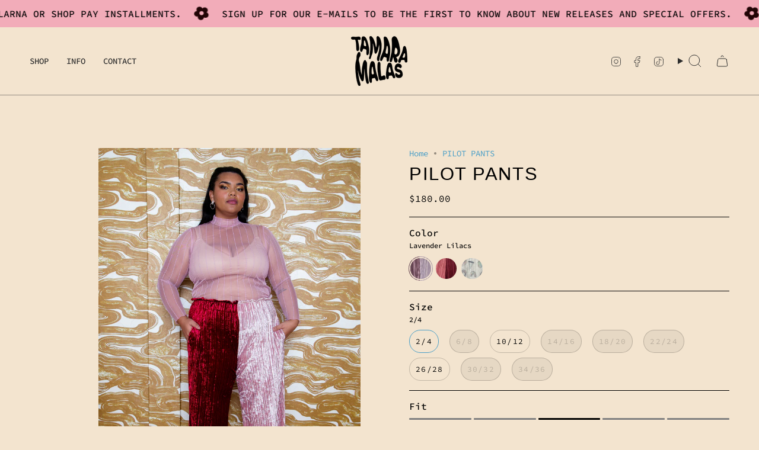

--- FILE ---
content_type: text/html; charset=utf-8
request_url: https://tamaramalas.com/products/pilot-pants-1?variant=43522654896345
body_size: 46775
content:
<!doctype html>
<html class="no-js no-touch supports-no-cookies" lang="en">
  <head><!-- Content in content_for_header -->

<!-- LayoutHub-Embed --><link
      rel="stylesheet"
      type="text/css"
      href="data:text/css;base64,"
      media="all"
    >
<!--LH--><!-- /LayoutHub-Embed -->
<meta charset="UTF-8">
    <meta http-equiv="X-UA-Compatible" content="IE=edge">
    <meta name="viewport" content="width=device-width, initial-scale=1.0">
    <meta name="theme-color" content="#499ec7">
    <link rel="canonical" href="https://tamaramalas.com/products/pilot-pants-1">
    <!-- ======================= Broadcast Theme V5.7.0 ========================= -->

    <link href="//tamaramalas.com/cdn/shop/t/113/assets/theme.css?v=128937633925677454581761683880" as="style" rel="preload">
    <link href="//tamaramalas.com/cdn/shop/t/113/assets/vendor.js?v=37228463622838409191727165232" as="script" rel="preload">
    <link href="//tamaramalas.com/cdn/shop/t/113/assets/theme.js?v=174227719497575118831727165233" as="script" rel="preload">
    <!-- Request Metrics -->
    <script
      async
      crossorigin="anonymous"
      src="https://cdn.requestmetrics.com/agent/current/rm.js"
      data-rm-token="d9yk9ve:i9kh7wc"
    ></script>
    <!-- Request Metrics -->
      <link rel="icon" type="image/png" href="//tamaramalas.com/cdn/shop/files/favicon.png?crop=center&height=32&v=1614285227&width=32">
    

    <!-- Title and description ================================================ -->
    
    <title>
    
    PILOT PANTS
    
    
    
      &ndash; Tamara Malas
    
  </title>

    
      <meta name="description" content="Our Pilot pants are back. These high waisted pants come in an elegant pleated velvet that moves when you do. Featuring a wide leg, wide elastic waistband, and of course, pockets. Raw edge length is meant to be cut with scissors to any length and will not fray.">
    

    <meta property="og:site_name" content="Tamara Malas">
<meta property="og:url" content="https://tamaramalas.com/products/pilot-pants-1">
<meta property="og:title" content="PILOT PANTS">
<meta property="og:type" content="product">
<meta property="og:description" content="Our Pilot pants are back. These high waisted pants come in an elegant pleated velvet that moves when you do. Featuring a wide leg, wide elastic waistband, and of course, pockets. Raw edge length is meant to be cut with scissors to any length and will not fray."><meta property="og:image" content="http://tamaramalas.com/cdn/shop/products/Tamara_Malas_11.08.22_873-Edit.jpg?v=1669145359">
  <meta property="og:image:secure_url" content="https://tamaramalas.com/cdn/shop/products/Tamara_Malas_11.08.22_873-Edit.jpg?v=1669145359">
  <meta property="og:image:width" content="3309">
  <meta property="og:image:height" content="4964"><meta
    property="og:price:amount"
    content="180.00"
  >
  <meta property="og:price:currency" content="USD"><meta name="twitter:card" content="summary_large_image">
<meta name="twitter:title" content="PILOT PANTS">
<meta name="twitter:description" content="Our Pilot pants are back. These high waisted pants come in an elegant pleated velvet that moves when you do. Featuring a wide leg, wide elastic waistband, and of course, pockets. Raw edge length is meant to be cut with scissors to any length and will not fray.">


    <!-- CSS ================================================================== -->
    <style data-shopify>

      @font-face {
  font-family: "Source Code Pro";
  font-weight: 400;
  font-style: normal;
  font-display: swap;
  src: url("//tamaramalas.com/cdn/fonts/source_code_pro/sourcecodepro_n4.057a1deeb017f07198e1e712ce5e03dbfb3c5dfa.woff2") format("woff2"),
       url("//tamaramalas.com/cdn/fonts/source_code_pro/sourcecodepro_n4.9575234ffbb5a688fb454ab8c917c06259a52d9f.woff") format("woff");
}

      @font-face {
  font-family: "Source Code Pro";
  font-weight: 400;
  font-style: normal;
  font-display: swap;
  src: url("//tamaramalas.com/cdn/fonts/source_code_pro/sourcecodepro_n4.057a1deeb017f07198e1e712ce5e03dbfb3c5dfa.woff2") format("woff2"),
       url("//tamaramalas.com/cdn/fonts/source_code_pro/sourcecodepro_n4.9575234ffbb5a688fb454ab8c917c06259a52d9f.woff") format("woff");
}


      
        
      

      
        @font-face {
  font-family: "Source Code Pro";
  font-weight: 500;
  font-style: normal;
  font-display: swap;
  src: url("//tamaramalas.com/cdn/fonts/source_code_pro/sourcecodepro_n5.63d97aa0043638dac5445725233f8ef915f96fe7.woff2") format("woff2"),
       url("//tamaramalas.com/cdn/fonts/source_code_pro/sourcecodepro_n5.5bfa32c306339f6a196c81116f98dc47500a9bcd.woff") format("woff");
}

      

      
      

      
        @font-face {
  font-family: "Source Code Pro";
  font-weight: 400;
  font-style: italic;
  font-display: swap;
  src: url("//tamaramalas.com/cdn/fonts/source_code_pro/sourcecodepro_i4.b8cda09af4d4f174115fd0dc19634de7831a3517.woff2") format("woff2"),
       url("//tamaramalas.com/cdn/fonts/source_code_pro/sourcecodepro_i4.9c0f2d26552cac795ba59f85fe42a7b6838a81ac.woff") format("woff");
}

      

      
        @font-face {
  font-family: "Source Code Pro";
  font-weight: 500;
  font-style: italic;
  font-display: swap;
  src: url("//tamaramalas.com/cdn/fonts/source_code_pro/sourcecodepro_i5.e6f2c73bb2e483368633d82e3b37668124fe85c8.woff2") format("woff2"),
       url("//tamaramalas.com/cdn/fonts/source_code_pro/sourcecodepro_i5.13e69dbea47fc432ab53d29ac3404cd02f10a7b9.woff") format("woff");
}

      
    </style>

    
<style data-shopify>
  :root {--scrollbar-width: 0px;

  
  

  
--COLOR-VIDEO-BG: #eed9bb;
  --COLOR-BG-BRIGHTER: #eed9bb;--COLOR-BG: #f3e4cf;--COLOR-BG-ALPHA-25: rgba(243, 228, 207, 0.25);
  --COLOR-BG-TRANSPARENT: rgba(243, 228, 207, 0);
  --COLOR-BG-SECONDARY: #f7f9fa;
  --COLOR-BG-SECONDARY-LIGHTEN: #ffffff;
  --COLOR-BG-RGB: 243, 228, 207;

  --COLOR-TEXT-DARK: #000000;
  --COLOR-TEXT: #000000;
  --COLOR-TEXT-LIGHT: #49443e;


  /* === Opacity shades of grey ===*/
  --COLOR-A5:  rgba(0, 0, 0, 0.05);
  --COLOR-A10: rgba(0, 0, 0, 0.1);
  --COLOR-A15: rgba(0, 0, 0, 0.15);
  --COLOR-A20: rgba(0, 0, 0, 0.2);
  --COLOR-A25: rgba(0, 0, 0, 0.25);
  --COLOR-A30: rgba(0, 0, 0, 0.3);
  --COLOR-A35: rgba(0, 0, 0, 0.35);
  --COLOR-A40: rgba(0, 0, 0, 0.4);
  --COLOR-A45: rgba(0, 0, 0, 0.45);
  --COLOR-A50: rgba(0, 0, 0, 0.5);
  --COLOR-A55: rgba(0, 0, 0, 0.55);
  --COLOR-A60: rgba(0, 0, 0, 0.6);
  --COLOR-A65: rgba(0, 0, 0, 0.65);
  --COLOR-A70: rgba(0, 0, 0, 0.7);
  --COLOR-A75: rgba(0, 0, 0, 0.75);
  --COLOR-A80: rgba(0, 0, 0, 0.8);
  --COLOR-A85: rgba(0, 0, 0, 0.85);
  --COLOR-A90: rgba(0, 0, 0, 0.9);
  --COLOR-A95: rgba(0, 0, 0, 0.95);

  --COLOR-BORDER: rgb(0, 0, 0);
  --COLOR-BORDER-LIGHT: #615b53;
  --COLOR-BORDER-HAIRLINE: #f0ddc3;
  --COLOR-BORDER-DARK: #000000;/* === Bright color ===*/
  --COLOR-PRIMARY: #499ec7;
  --COLOR-PRIMARY-HOVER: #24779f;
  --COLOR-PRIMARY-FADE: rgba(73, 158, 199, 0.05);
  --COLOR-PRIMARY-FADE-HOVER: rgba(73, 158, 199, 0.1);
  --COLOR-PRIMARY-LIGHT: #b5dff4;--COLOR-PRIMARY-OPPOSITE: #ffffff;



  /* === link Color ===*/
  --COLOR-LINK: #499ec7;
  --COLOR-LINK-HOVER: rgba(73, 158, 199, 0.7);
  --COLOR-LINK-FADE: rgba(73, 158, 199, 0.05);
  --COLOR-LINK-FADE-HOVER: rgba(73, 158, 199, 0.1);--COLOR-LINK-OPPOSITE: #ffffff;


  /* === Product grid sale tags ===*/
  --COLOR-SALE-BG: #f18080;
  --COLOR-SALE-TEXT: #ffffff;

  /* === Product grid badges ===*/
  --COLOR-BADGE-BG: #444444;
  --COLOR-BADGE-TEXT: #ffffff;

  /* === Product sale color ===*/
  --COLOR-SALE: #d20000;

  /* === Gray background on Product grid items ===*/--filter-bg: 1.0;/* === Helper colors for form error states ===*/
  --COLOR-ERROR: #721C24;
  --COLOR-ERROR-BG: #F8D7DA;
  --COLOR-ERROR-BORDER: #F5C6CB;


  
    --RADIUS: 300px;
    --RADIUS-SELECT: 22px;
  
--COLOR-HEADER-BG: #f3e4cf;--COLOR-HEADER-BG-TRANSPARENT: rgba(243, 228, 207, 0);
  --COLOR-HEADER-LINK: #2e2e2e;
  --COLOR-HEADER-LINK-HOVER: rgba(46, 46, 46, 0.7);

  --COLOR-MENU-BG: #f3e4cf;
  --COLOR-MENU-LINK: #2e2e2e;
  --COLOR-MENU-LINK-HOVER: rgba(46, 46, 46, 0.7);
  --COLOR-SUBMENU-BG: #ffffff;
  --COLOR-SUBMENU-LINK: #2e2e2e;
  --COLOR-SUBMENU-LINK-HOVER: rgba(46, 46, 46, 0.7);
  --COLOR-SUBMENU-TEXT-LIGHT: #6d6d6d;
  --COLOR-MENU-TRANSPARENT: #ffffff;
  --COLOR-MENU-TRANSPARENT-HOVER: rgba(255, 255, 255, 0.7);--COLOR-FOOTER-BG: #000000;
  --COLOR-FOOTER-BG-HAIRLINE: #080808;
  --COLOR-FOOTER-TEXT: #ffffff;
  --COLOR-FOOTER-TEXT-A35: rgba(255, 255, 255, 0.35);
  --COLOR-FOOTER-TEXT-A75: rgba(255, 255, 255, 0.75);
  --COLOR-FOOTER-LINK: #ffffff;
  --COLOR-FOOTER-LINK-HOVER: rgba(255, 255, 255, 0.7);
  --COLOR-FOOTER-BORDER: #2e2e2e;

  --TRANSPARENT: rgba(255, 255, 255, 0);

  /* === Default overlay opacity ===*/
  --overlay-opacity: 0;
  --underlay-opacity: 1;
  --underlay-bg: rgba(0,0,0,0.4);

  /* === Custom Cursor ===*/
  --ICON-ZOOM-IN: url( "//tamaramalas.com/cdn/shop/t/113/assets/icon-zoom-in.svg?v=182473373117644429561727165233" );
  --ICON-ZOOM-OUT: url( "//tamaramalas.com/cdn/shop/t/113/assets/icon-zoom-out.svg?v=101497157853986683871727165233" );

  /* === Custom Icons ===*/
  
  
    
    --ICON-ADD-BAG: url( "//tamaramalas.com/cdn/shop/t/113/assets/icon-add-bag.svg?v=23763382405227654651727165233" );
    --ICON-ADD-CART: url( "//tamaramalas.com/cdn/shop/t/113/assets/icon-add-cart.svg?v=3962293684743587821727165232" );
    --ICON-ARROW-LEFT: url( "//tamaramalas.com/cdn/shop/t/113/assets/icon-arrow-left.svg?v=136066145774695772731727165232" );
    --ICON-ARROW-RIGHT: url( "//tamaramalas.com/cdn/shop/t/113/assets/icon-arrow-right.svg?v=150928298113663093401727165233" );
    --ICON-SELECT: url("//tamaramalas.com/cdn/shop/t/113/assets/icon-select.svg?v=167170173659852274001727165233");
  

  --PRODUCT-GRID-ASPECT-RATIO: 150.0%;

  /* === Typography ===*/
  --FONT-WEIGHT-BODY: 400;
  --FONT-WEIGHT-BODY-BOLD: 500;

  --FONT-STACK-BODY: "Source Code Pro", monospace;
  --FONT-STYLE-BODY: normal;
  --FONT-STYLE-BODY-ITALIC: italic;
  --FONT-ADJUST-BODY: 1.0;

  --LETTER-SPACING-BODY: 0.0em;

  --FONT-WEIGHT-HEADING: 400;
  --FONT-WEIGHT-HEADING-BOLD: 700;

  --FONT-UPPERCASE-HEADING: none;
  --LETTER-SPACING-HEADING: 0.05em;

  --FONT-STACK-HEADING: Helvetica, Arial, sans-serif;
  --FONT-STYLE-HEADING: normal;
  --FONT-STYLE-HEADING-ITALIC: italic;
  --FONT-ADJUST-HEADING: 1.15;

  --FONT-WEIGHT-SUBHEADING: 400;
  --FONT-WEIGHT-SUBHEADING-BOLD: 500;

  --FONT-STACK-SUBHEADING: "Source Code Pro", monospace;
  --FONT-STYLE-SUBHEADING: normal;
  --FONT-STYLE-SUBHEADING-ITALIC: italic;
  --FONT-ADJUST-SUBHEADING: 1.0;

  --FONT-UPPERCASE-SUBHEADING: uppercase;
  --LETTER-SPACING-SUBHEADING: 0.025em;

  --FONT-STACK-NAV: "Source Code Pro", monospace;
  --FONT-STYLE-NAV: normal;
  --FONT-STYLE-NAV-ITALIC: italic;
  --FONT-ADJUST-NAV: 1.0;

  --FONT-WEIGHT-NAV: 400;
  --FONT-WEIGHT-NAV-BOLD: 500;

  --LETTER-SPACING-NAV: 0.0em;

  --FONT-SIZE-BASE: 1.0rem;
  --FONT-SIZE-BASE-PERCENT: 1.0;

  /* === Parallax ===*/
  --PARALLAX-STRENGTH-MIN: 150.0%;
  --PARALLAX-STRENGTH-MAX: 160.0%;--COLUMNS: 4;
  --COLUMNS-MEDIUM: 3;
  --COLUMNS-SMALL: 2;
  --COLUMNS-MOBILE: 1;--LAYOUT-OUTER: 50px;
    --LAYOUT-GUTTER: 32px;
    --LAYOUT-OUTER-MEDIUM: 30px;
    --LAYOUT-GUTTER-MEDIUM: 22px;
    --LAYOUT-OUTER-SMALL: 16px;
    --LAYOUT-GUTTER-SMALL: 16px;--base-animation-delay: 0ms;
  --line-height-normal: 1.375; /* Equals to line-height: normal; */--SIDEBAR-WIDTH: 288px;
    --SIDEBAR-WIDTH-MEDIUM: 258px;--DRAWER-WIDTH: 380px;--ICON-STROKE-WIDTH: 1px;/* === Button General ===*/
  --BTN-FONT-STACK: "Source Code Pro", monospace;
  --BTN-FONT-WEIGHT: 400;
  --BTN-FONT-STYLE: normal;
  --BTN-FONT-SIZE: 13px;

  --BTN-LETTER-SPACING: 0.1em;
  --BTN-UPPERCASE: uppercase;
  --BTN-TEXT-ARROW-OFFSET: -1px;

  /* === Button Primary ===*/
  --BTN-PRIMARY-BORDER-COLOR: #001da3;
  --BTN-PRIMARY-BG-COLOR: #001da3;
  --BTN-PRIMARY-TEXT-COLOR: #ffffff;
  
  
    --BTN-PRIMARY-BG-COLOR-BRIGHTER: #0026d6;
  

  /* === Button Secondary ===*/
  --BTN-SECONDARY-BORDER-COLOR: #FFFEE1;
  --BTN-SECONDARY-BG-COLOR: #fffee1;
  --BTN-SECONDARY-TEXT-COLOR: #000000;
  
  
    --BTN-SECONDARY-BG-COLOR-BRIGHTER: #fffdc7;
  

  /* === Button White ===*/
  --TEXT-BTN-BORDER-WHITE: #fff;
  --TEXT-BTN-BG-WHITE: #fff;
  --TEXT-BTN-WHITE: #000;
  --TEXT-BTN-BG-WHITE-BRIGHTER: #f2f2f2;

  /* === Button Black ===*/
  --TEXT-BTN-BG-BLACK: #000;
  --TEXT-BTN-BORDER-BLACK: #000;
  --TEXT-BTN-BLACK: #fff;
  --TEXT-BTN-BG-BLACK-BRIGHTER: #1a1a1a;

  /* === Default Cart Gradient ===*/

  --FREE-SHIPPING-GRADIENT: linear-gradient(to right, var(--COLOR-PRIMARY-LIGHT) 0%, var(--COLOR-PRIMARY) 100%);

  /* === Swatch Size ===*/
  --swatch-size-filters: calc(1.15rem * var(--FONT-ADJUST-BODY));
  --swatch-size-product: calc(2.2rem * var(--FONT-ADJUST-BODY));
  }

  /* === Backdrop ===*/
  ::backdrop {
    --underlay-opacity: 1;
    --underlay-bg: rgba(0,0,0,0.4);
  }
</style>


    <link href="//tamaramalas.com/cdn/shop/t/113/assets/theme.css?v=128937633925677454581761683880" rel="stylesheet" type="text/css" media="all" />
<link href="//tamaramalas.com/cdn/shop/t/113/assets/swatches.css?v=24327526498394350061735282309" as="style" rel="preload">
      <link href="//tamaramalas.com/cdn/shop/t/113/assets/swatches.css?v=24327526498394350061735282309" rel="stylesheet" type="text/css" media="all" />
<style data-shopify>.swatches {
    --cream-top: url(//tamaramalas.com/cdn/shop/files/CREAM_141f03de-b723-4f16-a15b-150e42d82161_small.png?v=13027658198972564001);--black-top: url(//tamaramalas.com/cdn/shop/files/BLACK_e9cacb86-d030-4cc7-8eec-3d3424ceb630_small.png?v=7533332578218092799);--black-pant: url(//tamaramalas.com/cdn/shop/files/BLACK_e9cacb86-d030-4cc7-8eec-3d3424ceb630_small.png?v=7533332578218092799);--cream-pant: url(//tamaramalas.com/cdn/shop/files/CREAM_141f03de-b723-4f16-a15b-150e42d82161_small.png?v=13027658198972564001);--cream-dress: url(//tamaramalas.com/cdn/shop/files/CREAM_141f03de-b723-4f16-a15b-150e42d82161_small.png?v=13027658198972564001);--tile-print: url(//tamaramalas.com/cdn/shop/files/TILE_PRINT_small.png?v=11981797708198578209);--white-yellow-gingham: url(//tamaramalas.com/cdn/shop/files/white-yellow-gimgham_884fe5c0-ef23-43c6-956a-59a9e0d7fffd_small.png?v=6907189437203414155);--black-pink: url(//tamaramalas.com/cdn/shop/files/pink-black_small.png?v=15663085409989792233);--solid-black: #000000;--solid-white: #ffffff;--yellow-gingham: #FFE500;--reflective-silver: url(//tamaramalas.com/cdn/shop/files/IMG_0819_small.jpg?v=4581311141194057098);--petal-pink: url(//tamaramalas.com/cdn/shop/files/IMG_0818_small.jpg?v=17358865768531819393);--creamy-white: url(//tamaramalas.com/cdn/shop/files/creamy-white_small.jpg?v=4943163202765689921);--acid-floral: url(//tamaramalas.com/cdn/shop/files/acid-floral_small.png?v=3402177410976176144);--icy-lavender: url(//tamaramalas.com/cdn/shop/files/icy-lavender_small.png?v=11399212174727460347);--collage-set: url(//tamaramalas.com/cdn/shop/files/COLLAGE_SET_small.png?v=10400462887079879504);--cat-and-dog-set: url(//tamaramalas.com/cdn/shop/files/CAT_DOG_small.png?v=7805784188790042146);--cat-and-dog: url(//tamaramalas.com/cdn/shop/files/CAT_DOG_small.png?v=7805784188790042146);--teal: url(//tamaramalas.com/cdn/shop/files/blue_small.jpg?v=2125575475896640847);--black: #000000;--white: #fafafa;--blank: url(//tamaramalas.com/cdn/shop/files/blank_small.png?47805);--toffee-buttermilk: url(//tamaramalas.com/cdn/shop/files/toffee-buttermilks_small.png?v=3706913710660966848);--black-sky: url(//tamaramalas.com/cdn/shop/files/black-skys_small.png?v=13130912839483651713);--painted-gingham: url(//tamaramalas.com/cdn/shop/files/painted-gingham_small.jpg?v=190288013064208499);--sun: url(//tamaramalas.com/cdn/shop/files/sun_small.jpg?v=7699880208046435887);--abstract-cow: url(//tamaramalas.com/cdn/shop/files/abstract-cow_small.jpg?v=10272282641117928435);--mixed-tile: url(//tamaramalas.com/cdn/shop/files/mixed-tile_small.jpg?v=13830942520867463075);--doodle-print: url(//tamaramalas.com/cdn/shop/files/doodle-print_small.jpg?v=4372889718820381569);--drawn-daisy: url(//tamaramalas.com/cdn/shop/files/drawn-daisy_small.jpg?v=5454092619293707710);--black-florals: url(//tamaramalas.com/cdn/shop/files/black-florals_small.jpg?v=11741939522965716098);--white-shapes: url(//tamaramalas.com/cdn/shop/files/white-shapes_small.jpg?v=3160642570189173938);--photographic-floral: url(//tamaramalas.com/cdn/shop/files/photographic-floral_small.jpg?v=9570940286696771883);--smiley-acid: url(//tamaramalas.com/cdn/shop/files/smiley-acid_small.jpg?v=14978260319426304830);--smiley-sand: url(//tamaramalas.com/cdn/shop/files/smiley-sand_small.jpg?v=1047181371837568608);--vintage-wallpaper-stripe_1: url(//tamaramalas.com/cdn/shop/files/vintage-wallpaper-stripe_1_small.jpg?v=7613211219510983022);--licorce: url(//tamaramalas.com/cdn/shop/files/licorce_small.png?v=3924842608712443041);--rainbow-energy-quilted: url(//tamaramalas.com/cdn/shop/files/rainbow-energy-quilted_c10abd0f-9e7d-4153-945d-a2abd6ea7ada_small.png?47805);--b-w: url(//tamaramalas.com/cdn/shop/files/b-w_231b4649-e687-4318-9549-382225c68562_small.png?47805);--wallpaper-floral-grid: url(//tamaramalas.com/cdn/shop/files/wallpaper-floral-grid_small.jpg?v=15565887026260386379);--toffee-berriez-floral: url(//tamaramalas.com/cdn/shop/files/toffee-berriez-floral_small.jpg?v=711131177852932162);--comic-bauhaus-checker: url(//tamaramalas.com/cdn/shop/files/comic-bauhaus-checker_small.jpg?v=6059456577713189519);--white-floral: url(//tamaramalas.com/cdn/shop/files/white-floral_small.jpg?v=2137021152410570625);--sun-embroidery: url(//tamaramalas.com/cdn/shop/files/sun-embroidery_small.jpg?v=1965076355551626500);--ink-metal: url(//tamaramalas.com/cdn/shop/files/ink-metal_small.jpg?v=7391379461953872444);--pink-metal: url(//tamaramalas.com/cdn/shop/files/pink-metal_small.jpg?v=7703473471236539802);--red-check: url(//tamaramalas.com/cdn/shop/files/red-check_small.jpg?v=14424793443243218833);--grey-black-plaid: url(//tamaramalas.com/cdn/shop/files/grey-black-plaid_small.jpg?v=8612805917162524532);--lavender: url(//tamaramalas.com/cdn/shop/files/lavender_small.jpg?v=4610177697077219595);--pink-mirror: url(//tamaramalas.com/cdn/shop/files/pink-mirror_small.jpg?v=14131721372809169156);--b-w-daisy: url(//tamaramalas.com/cdn/shop/files/b-w-daisy_small.jpg?v=14583404289255636070);--granny-square: url(//tamaramalas.com/cdn/shop/files/granny-square_small.jpg?v=9060477471153006974);--dancing-fingerprint: url(//tamaramalas.com/cdn/shop/files/dancing-fingerprint_small.jpg?v=4374991670905555357);--lavender-galaxy: url(//tamaramalas.com/cdn/shop/files/lavender-galaxy_small.jpg?v=1636841867046857613);--alstroemeria-floral: url(//tamaramalas.com/cdn/shop/files/alstroemeria-floral_small.jpg?v=7703589800414411472);--bubblegum-gingham: url(//tamaramalas.com/cdn/shop/files/bubblegum-gingham_small.jpg?v=13255357166085491196);--lime-gingham: url(//tamaramalas.com/cdn/shop/files/lime-gingham_small.jpg?v=15473209601306006837);--tuttifruttiberriezfloral: url(//tamaramalas.com/cdn/shop/files/tuttifruttiberriezfloral_small.jpg?v=16834051138793322546);--wishyouwerehere: url(//tamaramalas.com/cdn/shop/files/wishyouwerehere_small.jpg?v=11070864444450375286);--peach: url(//tamaramalas.com/cdn/shop/files/peachs_small.jpg?v=12616393391484255178);--blush-cream: url(//tamaramalas.com/cdn/shop/files/blush-cream_small.png?v=8353257228768837282);--sherbet-rose: url(//tamaramalas.com/cdn/shop/files/sherbet-rose_small.png?v=13742575138366148339);--b-w-daisybauhauscheckers: url(//tamaramalas.com/cdn/shop/files/b-w-daisybauhauscheckers_small.png?v=6714439721595019418);--white-eyelet: url(//tamaramalas.com/cdn/shop/files/White_Eyelets_small.png?v=972261993856339492);--greenfloral: url(//tamaramalas.com/cdn/shop/files/greenfloral_small.png?v=15260097085973011777);--crackerstime: url(//tamaramalas.com/cdn/shop/files/crackerstime_small.jpg?v=14558144439034173378);--black-checker: url(//tamaramalas.com/cdn/shop/files/black-checker_small.png?v=5094445560722456053);--wine: url(//tamaramalas.com/cdn/shop/files/wine_small.png?v=4262607224007934602);--lilac: url(//tamaramalas.com/cdn/shop/files/lilac_small.png?v=11729216395758280962);--blush: url(//tamaramalas.com/cdn/shop/files/blush_small.png?v=16619527580724623591);--powder-blue: url(//tamaramalas.com/cdn/shop/files/powder-blue_small.png?v=18282805700728019486);--cream: url(//tamaramalas.com/cdn/shop/files/cream_small.png?v=14427640392357572916);--black-texture: url(//tamaramalas.com/cdn/shop/files/black-texture_small.png?v=2807057422936811770);--forest: url(//tamaramalas.com/cdn/shop/files/forest_small.png?v=901227577718438547);--black-check: url(//tamaramalas.com/cdn/shop/files/black-check_small.png?v=2461673816323848640);--rainbow-energy: url(//tamaramalas.com/cdn/shop/files/rainbow-energy_small.png?v=8036141372757520067);--vintage-wallpaper-stripe: url(//tamaramalas.com/cdn/shop/files/vintage-wallpaper-stripe_small.png?v=13325880143766658981);--silvers: url(//tamaramalas.com/cdn/shop/files/silver_small.png?v=426791250423747857);--impressionist-floral: url(//tamaramalas.com/cdn/shop/files/impressionist-floral_small.png?v=10616016008885913348);--lavender-galaxy-floral: url(//tamaramalas.com/cdn/shop/files/lavender-galaxy-floral_small.png?v=7366125464779940879);--watercolor: url(//tamaramalas.com/cdn/shop/files/watercolor_small.png?v=7824995806095490634);--ultra-violet: url(//tamaramalas.com/cdn/shop/files/ultra-violet_small.png?v=9435522226780536271);--white-eyelet: url(//tamaramalas.com/cdn/shop/files/white-eyelet_small.png?v=4185807329977926501);--hubba-bubba-pink_e055f11e-7a7d-4f54-b221-d3027c278be2: url(//tamaramalas.com/cdn/shop/files/hubba-bubba-pink_e055f11e-7a7d-4f54-b221-d3027c278be2_small.png?v=7092844329012718416);--peacock: url(//tamaramalas.com/cdn/shop/files/peacock_small.jpg?v=15374394778852129135);--multi_981fa5ac-1d2a-47b0-b54b-c47db4612f91: url(//tamaramalas.com/cdn/shop/files/multi_981fa5ac-1d2a-47b0-b54b-c47db4612f91_small.png?47805);--multi-pattern: url(//tamaramalas.com/cdn/shop/files/multi_pattern_small.png?v=16546931716072092370);--tuttifruttiberriezfloral: url(//tamaramalas.com/cdn/shop/files/tuttifruttiberriezfloral_small.jpg?v=16834051138793322546);--lavender-lilacs: url(//tamaramalas.com/cdn/shop/files/lavender-lilacs_small.png?v=5317059375618407695);--wine-blush: url(//tamaramalas.com/cdn/shop/files/wine-blush_small.jpg?v=8689720441226380319);--white-shapes: url(//tamaramalas.com/cdn/shop/files/white-shapes_small.png?v=14210761021187690010);--black-checks: url(//tamaramalas.com/cdn/shop/files/black-checks_small.png?v=13356789010984454813);--granny-square: url(//tamaramalas.com/cdn/shop/files/granny-square_small.jpg?v=9060477471153006974);--peach: url(//tamaramalas.com/cdn/shop/files/peachs_small.jpg?v=12616393391484255178);--white-eyelet: url(//tamaramalas.com/cdn/shop/files/White_Eyelets_small.png?v=972261993856339492);--b-w: url(//tamaramalas.com/cdn/shop/files/b-ww_small.png?v=6315920254680006561);--hubba-bubba-pink: url(//tamaramalas.com/cdn/shop/files/hubba-bubba-pinks_small.png?v=7092844329012718416);--black-sky: url(//tamaramalas.com/cdn/shop/files/black-skys_small.png?v=13130912839483651713);--toffee-buttermilk: url(//tamaramalas.com/cdn/shop/files/toffee-buttermilks_small.png?v=3706913710660966848);--spaghetti-print: url(//tamaramalas.com/cdn/shop/files/spaghetti-print_small.png?v=1843536667277350351);--spaghetti-that-39-s-amore: url(//tamaramalas.com/cdn/shop/files/spaghetti-that-39-s-amore_small.png?v=12456306350738886404);--green-floral: url(//tamaramalas.com/cdn/shop/files/image_6_small.png?v=3433758712610239002);--brown-check: url(//tamaramalas.com/cdn/shop/files/image_7_small.jpg?v=13744282858512148657);
  }</style>
<script>
    if (window.navigator.userAgent.indexOf('MSIE ') > 0 || window.navigator.userAgent.indexOf('Trident/') > 0) {
      document.documentElement.className = document.documentElement.className + ' ie';

      var scripts = document.getElementsByTagName('script')[0];
      var polyfill = document.createElement("script");
      polyfill.defer = true;
      polyfill.src = "//tamaramalas.com/cdn/shop/t/113/assets/ie11.js?v=144489047535103983231727165232";

      scripts.parentNode.insertBefore(polyfill, scripts);
    } else {
      document.documentElement.className = document.documentElement.className.replace('no-js', 'js');
    }

    document.documentElement.style.setProperty('--scrollbar-width', `${getScrollbarWidth()}px`);

    function getScrollbarWidth() {
      // Creating invisible container
      const outer = document.createElement('div');
      outer.style.visibility = 'hidden';
      outer.style.overflow = 'scroll'; // forcing scrollbar to appear
      outer.style.msOverflowStyle = 'scrollbar'; // needed for WinJS apps
      document.documentElement.appendChild(outer);

      // Creating inner element and placing it in the container
      const inner = document.createElement('div');
      outer.appendChild(inner);

      // Calculating difference between container's full width and the child width
      const scrollbarWidth = outer.offsetWidth - inner.offsetWidth;

      // Removing temporary elements from the DOM
      outer.parentNode.removeChild(outer);

      return scrollbarWidth;
    }

    let root = '/';
    if (root[root.length - 1] !== '/') {
      root = root + '/';
    }

    window.theme = {
      routes: {
        root: root,
        cart_url: '/cart',
        cart_add_url: '/cart/add',
        cart_change_url: '/cart/change',
        product_recommendations_url: '/recommendations/products',
        predictive_search_url: '/search/suggest',
        addresses_url: '/account/addresses'
      },
      assets: {
        photoswipe: '//tamaramalas.com/cdn/shop/t/113/assets/photoswipe.js?v=162613001030112971491727165232',
        smoothscroll: '//tamaramalas.com/cdn/shop/t/113/assets/smoothscroll.js?v=37906625415260927261727165233',
      },
      strings: {
        addToCart: "Add to cart",
        cartAcceptanceError: "You must accept our terms and conditions.",
        soldOut: "Sold Out",
        from: "From",
        preOrder: "Pre-order",
        sale: "Sale",
        subscription: "Subscription",
        unavailable: "Unavailable",
        unitPrice: "Unit price",
        unitPriceSeparator: "per",
        shippingCalcSubmitButton: "Calculate shipping",
        shippingCalcSubmitButtonDisabled: "Calculating...",
        selectValue: "Select value",
        selectColor: "Select color",
        oneColor: "color",
        otherColor: "colors",
        upsellAddToCart: "Add",
        free: "Free",
        swatchesColor: "Color, Colour",
        sku: "SKU",
      },
      settings: {
        cartType: "drawer",
        customerLoggedIn: null ? true : false,
        enableQuickAdd: true,
        enableAnimations: true,
        variantOnSale: true,
        collectionSwatchStyle: "text",
        swatchesType: "theme"
      },
      sliderArrows: {
        prev: '<button type="button" class="slider__button slider__button--prev" data-button-arrow data-button-prev>' + "Previous" + '</button>',
        next: '<button type="button" class="slider__button slider__button--next" data-button-arrow data-button-next>' + "Next" + '</button>',
      },
      moneyFormat: false ? "${{amount}} USD" : "${{amount}}",
      moneyWithoutCurrencyFormat: "${{amount}}",
      moneyWithCurrencyFormat: "${{amount}} USD",
      subtotal: 0,
      info: {
        name: 'broadcast'
      },
      version: '5.7.0'
    };

    let windowInnerHeight = window.innerHeight;
    document.documentElement.style.setProperty('--full-height', `${windowInnerHeight}px`);
    document.documentElement.style.setProperty('--three-quarters', `${windowInnerHeight * 0.75}px`);
    document.documentElement.style.setProperty('--two-thirds', `${windowInnerHeight * 0.66}px`);
    document.documentElement.style.setProperty('--one-half', `${windowInnerHeight * 0.5}px`);
    document.documentElement.style.setProperty('--one-third', `${windowInnerHeight * 0.33}px`);
    document.documentElement.style.setProperty('--one-fifth', `${windowInnerHeight * 0.2}px`);
    </script>

    

    <!-- Theme Javascript ============================================================== -->
    <script src="//tamaramalas.com/cdn/shop/t/113/assets/vendor.js?v=37228463622838409191727165232" defer="defer"></script>
    <script src="//tamaramalas.com/cdn/shop/t/113/assets/theme.dev.js?v=32155451380004885721748481090" defer="defer"></script><!-- Shopify app scripts =========================================================== -->

    <script>window.performance && window.performance.mark && window.performance.mark('shopify.content_for_header.start');</script><meta name="google-site-verification" content="fAZKb19J6dOiK2bEpHSCs_mj67Q4kmj7xQoFUs322fI">
<meta name="facebook-domain-verification" content="s85xb9p7oaw4dddma1jfv10utwl7t3">
<meta id="shopify-digital-wallet" name="shopify-digital-wallet" content="/6796410939/digital_wallets/dialog">
<meta name="shopify-checkout-api-token" content="65f21b193e09c3b86519d3f26be8767a">
<meta id="in-context-paypal-metadata" data-shop-id="6796410939" data-venmo-supported="false" data-environment="production" data-locale="en_US" data-paypal-v4="true" data-currency="USD">
<link rel="alternate" type="application/json+oembed" href="https://tamaramalas.com/products/pilot-pants-1.oembed">
<script async="async" src="/checkouts/internal/preloads.js?locale=en-US"></script>
<link rel="preconnect" href="https://shop.app" crossorigin="anonymous">
<script async="async" src="https://shop.app/checkouts/internal/preloads.js?locale=en-US&shop_id=6796410939" crossorigin="anonymous"></script>
<script id="apple-pay-shop-capabilities" type="application/json">{"shopId":6796410939,"countryCode":"US","currencyCode":"USD","merchantCapabilities":["supports3DS"],"merchantId":"gid:\/\/shopify\/Shop\/6796410939","merchantName":"Tamara Malas","requiredBillingContactFields":["postalAddress","email"],"requiredShippingContactFields":["postalAddress","email"],"shippingType":"shipping","supportedNetworks":["visa","masterCard","amex","discover","elo","jcb"],"total":{"type":"pending","label":"Tamara Malas","amount":"1.00"},"shopifyPaymentsEnabled":true,"supportsSubscriptions":true}</script>
<script id="shopify-features" type="application/json">{"accessToken":"65f21b193e09c3b86519d3f26be8767a","betas":["rich-media-storefront-analytics"],"domain":"tamaramalas.com","predictiveSearch":true,"shopId":6796410939,"locale":"en"}</script>
<script>var Shopify = Shopify || {};
Shopify.shop = "tamara-malas.myshopify.com";
Shopify.locale = "en";
Shopify.currency = {"active":"USD","rate":"1.0"};
Shopify.country = "US";
Shopify.theme = {"name":"Tamara-Mallas\/main","id":144874963161,"schema_name":"Broadcast","schema_version":"5.7.0","theme_store_id":null,"role":"main"};
Shopify.theme.handle = "null";
Shopify.theme.style = {"id":null,"handle":null};
Shopify.cdnHost = "tamaramalas.com/cdn";
Shopify.routes = Shopify.routes || {};
Shopify.routes.root = "/";</script>
<script type="module">!function(o){(o.Shopify=o.Shopify||{}).modules=!0}(window);</script>
<script>!function(o){function n(){var o=[];function n(){o.push(Array.prototype.slice.apply(arguments))}return n.q=o,n}var t=o.Shopify=o.Shopify||{};t.loadFeatures=n(),t.autoloadFeatures=n()}(window);</script>
<script>
  window.ShopifyPay = window.ShopifyPay || {};
  window.ShopifyPay.apiHost = "shop.app\/pay";
  window.ShopifyPay.redirectState = null;
</script>
<script id="shop-js-analytics" type="application/json">{"pageType":"product"}</script>
<script defer="defer" async type="module" src="//tamaramalas.com/cdn/shopifycloud/shop-js/modules/v2/client.init-shop-cart-sync_IZsNAliE.en.esm.js"></script>
<script defer="defer" async type="module" src="//tamaramalas.com/cdn/shopifycloud/shop-js/modules/v2/chunk.common_0OUaOowp.esm.js"></script>
<script type="module">
  await import("//tamaramalas.com/cdn/shopifycloud/shop-js/modules/v2/client.init-shop-cart-sync_IZsNAliE.en.esm.js");
await import("//tamaramalas.com/cdn/shopifycloud/shop-js/modules/v2/chunk.common_0OUaOowp.esm.js");

  window.Shopify.SignInWithShop?.initShopCartSync?.({"fedCMEnabled":true,"windoidEnabled":true});

</script>
<script defer="defer" async type="module" src="//tamaramalas.com/cdn/shopifycloud/shop-js/modules/v2/client.payment-terms_CNlwjfZz.en.esm.js"></script>
<script defer="defer" async type="module" src="//tamaramalas.com/cdn/shopifycloud/shop-js/modules/v2/chunk.common_0OUaOowp.esm.js"></script>
<script defer="defer" async type="module" src="//tamaramalas.com/cdn/shopifycloud/shop-js/modules/v2/chunk.modal_CGo_dVj3.esm.js"></script>
<script type="module">
  await import("//tamaramalas.com/cdn/shopifycloud/shop-js/modules/v2/client.payment-terms_CNlwjfZz.en.esm.js");
await import("//tamaramalas.com/cdn/shopifycloud/shop-js/modules/v2/chunk.common_0OUaOowp.esm.js");
await import("//tamaramalas.com/cdn/shopifycloud/shop-js/modules/v2/chunk.modal_CGo_dVj3.esm.js");

  
</script>
<script>
  window.Shopify = window.Shopify || {};
  if (!window.Shopify.featureAssets) window.Shopify.featureAssets = {};
  window.Shopify.featureAssets['shop-js'] = {"shop-cart-sync":["modules/v2/client.shop-cart-sync_DLOhI_0X.en.esm.js","modules/v2/chunk.common_0OUaOowp.esm.js"],"init-fed-cm":["modules/v2/client.init-fed-cm_C6YtU0w6.en.esm.js","modules/v2/chunk.common_0OUaOowp.esm.js"],"shop-button":["modules/v2/client.shop-button_BCMx7GTG.en.esm.js","modules/v2/chunk.common_0OUaOowp.esm.js"],"shop-cash-offers":["modules/v2/client.shop-cash-offers_BT26qb5j.en.esm.js","modules/v2/chunk.common_0OUaOowp.esm.js","modules/v2/chunk.modal_CGo_dVj3.esm.js"],"init-windoid":["modules/v2/client.init-windoid_B9PkRMql.en.esm.js","modules/v2/chunk.common_0OUaOowp.esm.js"],"init-shop-email-lookup-coordinator":["modules/v2/client.init-shop-email-lookup-coordinator_DZkqjsbU.en.esm.js","modules/v2/chunk.common_0OUaOowp.esm.js"],"shop-toast-manager":["modules/v2/client.shop-toast-manager_Di2EnuM7.en.esm.js","modules/v2/chunk.common_0OUaOowp.esm.js"],"shop-login-button":["modules/v2/client.shop-login-button_BtqW_SIO.en.esm.js","modules/v2/chunk.common_0OUaOowp.esm.js","modules/v2/chunk.modal_CGo_dVj3.esm.js"],"avatar":["modules/v2/client.avatar_BTnouDA3.en.esm.js"],"pay-button":["modules/v2/client.pay-button_CWa-C9R1.en.esm.js","modules/v2/chunk.common_0OUaOowp.esm.js"],"init-shop-cart-sync":["modules/v2/client.init-shop-cart-sync_IZsNAliE.en.esm.js","modules/v2/chunk.common_0OUaOowp.esm.js"],"init-customer-accounts":["modules/v2/client.init-customer-accounts_DenGwJTU.en.esm.js","modules/v2/client.shop-login-button_BtqW_SIO.en.esm.js","modules/v2/chunk.common_0OUaOowp.esm.js","modules/v2/chunk.modal_CGo_dVj3.esm.js"],"init-shop-for-new-customer-accounts":["modules/v2/client.init-shop-for-new-customer-accounts_JdHXxpS9.en.esm.js","modules/v2/client.shop-login-button_BtqW_SIO.en.esm.js","modules/v2/chunk.common_0OUaOowp.esm.js","modules/v2/chunk.modal_CGo_dVj3.esm.js"],"init-customer-accounts-sign-up":["modules/v2/client.init-customer-accounts-sign-up_D6__K_p8.en.esm.js","modules/v2/client.shop-login-button_BtqW_SIO.en.esm.js","modules/v2/chunk.common_0OUaOowp.esm.js","modules/v2/chunk.modal_CGo_dVj3.esm.js"],"checkout-modal":["modules/v2/client.checkout-modal_C_ZQDY6s.en.esm.js","modules/v2/chunk.common_0OUaOowp.esm.js","modules/v2/chunk.modal_CGo_dVj3.esm.js"],"shop-follow-button":["modules/v2/client.shop-follow-button_XetIsj8l.en.esm.js","modules/v2/chunk.common_0OUaOowp.esm.js","modules/v2/chunk.modal_CGo_dVj3.esm.js"],"lead-capture":["modules/v2/client.lead-capture_DvA72MRN.en.esm.js","modules/v2/chunk.common_0OUaOowp.esm.js","modules/v2/chunk.modal_CGo_dVj3.esm.js"],"shop-login":["modules/v2/client.shop-login_ClXNxyh6.en.esm.js","modules/v2/chunk.common_0OUaOowp.esm.js","modules/v2/chunk.modal_CGo_dVj3.esm.js"],"payment-terms":["modules/v2/client.payment-terms_CNlwjfZz.en.esm.js","modules/v2/chunk.common_0OUaOowp.esm.js","modules/v2/chunk.modal_CGo_dVj3.esm.js"]};
</script>
<script>(function() {
  var isLoaded = false;
  function asyncLoad() {
    if (isLoaded) return;
    isLoaded = true;
    var urls = ["https:\/\/chimpstatic.com\/mcjs-connected\/js\/users\/a4fe06232d3deeb730ec92a79\/bbb3fe2975e1cd17066db7f95.js?shop=tamara-malas.myshopify.com","https:\/\/static.klaviyo.com\/onsite\/js\/klaviyo.js?company_id=HLZf6n\u0026shop=tamara-malas.myshopify.com","https:\/\/static.klaviyo.com\/onsite\/js\/klaviyo.js?company_id=HLZf6n\u0026shop=tamara-malas.myshopify.com","\/\/cdn.shopify.com\/s\/files\/1\/0257\/0108\/9360\/t\/85\/assets\/usf-license.js?shop=tamara-malas.myshopify.com","https:\/\/app.layouthub.com\/shopify\/layouthub.js?shop=tamara-malas.myshopify.com","https:\/\/cdn.attn.tv\/tamaramalas\/dtag.js?shop=tamara-malas.myshopify.com","https:\/\/script.preflect.com\/627d3ec3e327179bfce3fae6?shop=tamara-malas.myshopify.com","https:\/\/d1ifarmwtf6wfs.cloudfront.net\/tamara-malas-pixel.js?shop=tamara-malas.myshopify.com","https:\/\/shopify-pixel.preflect.com\/627d3ec3e327179bfce3fae6?shop=tamara-malas.myshopify.com","https:\/\/d1ifarmwtf6wfs.cloudfront.net\/tamara-malas-google-pixel.js?shop=tamara-malas.myshopify.com","https:\/\/d1ifarmwtf6wfs.cloudfront.net\/tamara-malas-google-conversion.js?shop=tamara-malas.myshopify.com","https:\/\/cdn.jsdelivr.net\/gh\/apphq\/slidecart-dist@master\/slidecarthq-forward.js?4\u0026shop=tamara-malas.myshopify.com","https:\/\/shopify-widget.route.com\/shopify.widget.js?shop=tamara-malas.myshopify.com","https:\/\/d1639lhkj5l89m.cloudfront.net\/js\/storefront\/uppromote.js?shop=tamara-malas.myshopify.com","https:\/\/s3.eu-west-1.amazonaws.com\/production-klarna-il-shopify-osm\/46187fee32f4f4ba3a533df02042a0998157a82a\/tamara-malas.myshopify.com-1727170793530.js?shop=tamara-malas.myshopify.com"];
    for (var i = 0; i < urls.length; i++) {
      var s = document.createElement('script');
      s.type = 'text/javascript';
      s.async = true;
      s.src = urls[i];
      var x = document.getElementsByTagName('script')[0];
      x.parentNode.insertBefore(s, x);
    }
  };
  if(window.attachEvent) {
    window.attachEvent('onload', asyncLoad);
  } else {
    window.addEventListener('load', asyncLoad, false);
  }
})();</script>
<script id="__st">var __st={"a":6796410939,"offset":-18000,"reqid":"7922be8a-65f1-4621-b392-7a9933b09866-1768472623","pageurl":"tamaramalas.com\/products\/pilot-pants-1?variant=43522654896345","u":"9eb583ed8ea0","p":"product","rtyp":"product","rid":7973208981721};</script>
<script>window.ShopifyPaypalV4VisibilityTracking = true;</script>
<script id="captcha-bootstrap">!function(){'use strict';const t='contact',e='account',n='new_comment',o=[[t,t],['blogs',n],['comments',n],[t,'customer']],c=[[e,'customer_login'],[e,'guest_login'],[e,'recover_customer_password'],[e,'create_customer']],r=t=>t.map((([t,e])=>`form[action*='/${t}']:not([data-nocaptcha='true']) input[name='form_type'][value='${e}']`)).join(','),a=t=>()=>t?[...document.querySelectorAll(t)].map((t=>t.form)):[];function s(){const t=[...o],e=r(t);return a(e)}const i='password',u='form_key',d=['recaptcha-v3-token','g-recaptcha-response','h-captcha-response',i],f=()=>{try{return window.sessionStorage}catch{return}},m='__shopify_v',_=t=>t.elements[u];function p(t,e,n=!1){try{const o=window.sessionStorage,c=JSON.parse(o.getItem(e)),{data:r}=function(t){const{data:e,action:n}=t;return t[m]||n?{data:e,action:n}:{data:t,action:n}}(c);for(const[e,n]of Object.entries(r))t.elements[e]&&(t.elements[e].value=n);n&&o.removeItem(e)}catch(o){console.error('form repopulation failed',{error:o})}}const l='form_type',E='cptcha';function T(t){t.dataset[E]=!0}const w=window,h=w.document,L='Shopify',v='ce_forms',y='captcha';let A=!1;((t,e)=>{const n=(g='f06e6c50-85a8-45c8-87d0-21a2b65856fe',I='https://cdn.shopify.com/shopifycloud/storefront-forms-hcaptcha/ce_storefront_forms_captcha_hcaptcha.v1.5.2.iife.js',D={infoText:'Protected by hCaptcha',privacyText:'Privacy',termsText:'Terms'},(t,e,n)=>{const o=w[L][v],c=o.bindForm;if(c)return c(t,g,e,D).then(n);var r;o.q.push([[t,g,e,D],n]),r=I,A||(h.body.append(Object.assign(h.createElement('script'),{id:'captcha-provider',async:!0,src:r})),A=!0)});var g,I,D;w[L]=w[L]||{},w[L][v]=w[L][v]||{},w[L][v].q=[],w[L][y]=w[L][y]||{},w[L][y].protect=function(t,e){n(t,void 0,e),T(t)},Object.freeze(w[L][y]),function(t,e,n,w,h,L){const[v,y,A,g]=function(t,e,n){const i=e?o:[],u=t?c:[],d=[...i,...u],f=r(d),m=r(i),_=r(d.filter((([t,e])=>n.includes(e))));return[a(f),a(m),a(_),s()]}(w,h,L),I=t=>{const e=t.target;return e instanceof HTMLFormElement?e:e&&e.form},D=t=>v().includes(t);t.addEventListener('submit',(t=>{const e=I(t);if(!e)return;const n=D(e)&&!e.dataset.hcaptchaBound&&!e.dataset.recaptchaBound,o=_(e),c=g().includes(e)&&(!o||!o.value);(n||c)&&t.preventDefault(),c&&!n&&(function(t){try{if(!f())return;!function(t){const e=f();if(!e)return;const n=_(t);if(!n)return;const o=n.value;o&&e.removeItem(o)}(t);const e=Array.from(Array(32),(()=>Math.random().toString(36)[2])).join('');!function(t,e){_(t)||t.append(Object.assign(document.createElement('input'),{type:'hidden',name:u})),t.elements[u].value=e}(t,e),function(t,e){const n=f();if(!n)return;const o=[...t.querySelectorAll(`input[type='${i}']`)].map((({name:t})=>t)),c=[...d,...o],r={};for(const[a,s]of new FormData(t).entries())c.includes(a)||(r[a]=s);n.setItem(e,JSON.stringify({[m]:1,action:t.action,data:r}))}(t,e)}catch(e){console.error('failed to persist form',e)}}(e),e.submit())}));const S=(t,e)=>{t&&!t.dataset[E]&&(n(t,e.some((e=>e===t))),T(t))};for(const o of['focusin','change'])t.addEventListener(o,(t=>{const e=I(t);D(e)&&S(e,y())}));const B=e.get('form_key'),M=e.get(l),P=B&&M;t.addEventListener('DOMContentLoaded',(()=>{const t=y();if(P)for(const e of t)e.elements[l].value===M&&p(e,B);[...new Set([...A(),...v().filter((t=>'true'===t.dataset.shopifyCaptcha))])].forEach((e=>S(e,t)))}))}(h,new URLSearchParams(w.location.search),n,t,e,['guest_login'])})(!0,!0)}();</script>
<script integrity="sha256-4kQ18oKyAcykRKYeNunJcIwy7WH5gtpwJnB7kiuLZ1E=" data-source-attribution="shopify.loadfeatures" defer="defer" src="//tamaramalas.com/cdn/shopifycloud/storefront/assets/storefront/load_feature-a0a9edcb.js" crossorigin="anonymous"></script>
<script crossorigin="anonymous" defer="defer" src="//tamaramalas.com/cdn/shopifycloud/storefront/assets/shopify_pay/storefront-65b4c6d7.js?v=20250812"></script>
<script data-source-attribution="shopify.dynamic_checkout.dynamic.init">var Shopify=Shopify||{};Shopify.PaymentButton=Shopify.PaymentButton||{isStorefrontPortableWallets:!0,init:function(){window.Shopify.PaymentButton.init=function(){};var t=document.createElement("script");t.src="https://tamaramalas.com/cdn/shopifycloud/portable-wallets/latest/portable-wallets.en.js",t.type="module",document.head.appendChild(t)}};
</script>
<script data-source-attribution="shopify.dynamic_checkout.buyer_consent">
  function portableWalletsHideBuyerConsent(e){var t=document.getElementById("shopify-buyer-consent"),n=document.getElementById("shopify-subscription-policy-button");t&&n&&(t.classList.add("hidden"),t.setAttribute("aria-hidden","true"),n.removeEventListener("click",e))}function portableWalletsShowBuyerConsent(e){var t=document.getElementById("shopify-buyer-consent"),n=document.getElementById("shopify-subscription-policy-button");t&&n&&(t.classList.remove("hidden"),t.removeAttribute("aria-hidden"),n.addEventListener("click",e))}window.Shopify?.PaymentButton&&(window.Shopify.PaymentButton.hideBuyerConsent=portableWalletsHideBuyerConsent,window.Shopify.PaymentButton.showBuyerConsent=portableWalletsShowBuyerConsent);
</script>
<script data-source-attribution="shopify.dynamic_checkout.cart.bootstrap">document.addEventListener("DOMContentLoaded",(function(){function t(){return document.querySelector("shopify-accelerated-checkout-cart, shopify-accelerated-checkout")}if(t())Shopify.PaymentButton.init();else{new MutationObserver((function(e,n){t()&&(Shopify.PaymentButton.init(),n.disconnect())})).observe(document.body,{childList:!0,subtree:!0})}}));
</script>
<link id="shopify-accelerated-checkout-styles" rel="stylesheet" media="screen" href="https://tamaramalas.com/cdn/shopifycloud/portable-wallets/latest/accelerated-checkout-backwards-compat.css" crossorigin="anonymous">
<style id="shopify-accelerated-checkout-cart">
        #shopify-buyer-consent {
  margin-top: 1em;
  display: inline-block;
  width: 100%;
}

#shopify-buyer-consent.hidden {
  display: none;
}

#shopify-subscription-policy-button {
  background: none;
  border: none;
  padding: 0;
  text-decoration: underline;
  font-size: inherit;
  cursor: pointer;
}

#shopify-subscription-policy-button::before {
  box-shadow: none;
}

      </style>

<script>window.performance && window.performance.mark && window.performance.mark('shopify.content_for_header.end');</script>

    <script src="https://cdn.younet.network/jquery.min.js" defer="defer"></script>
  <!-- BEGIN app block: shopify://apps/judge-me-reviews/blocks/judgeme_core/61ccd3b1-a9f2-4160-9fe9-4fec8413e5d8 --><!-- Start of Judge.me Core -->






<link rel="dns-prefetch" href="https://cdnwidget.judge.me">
<link rel="dns-prefetch" href="https://cdn.judge.me">
<link rel="dns-prefetch" href="https://cdn1.judge.me">
<link rel="dns-prefetch" href="https://api.judge.me">

<script data-cfasync='false' class='jdgm-settings-script'>window.jdgmSettings={"pagination":5,"disable_web_reviews":false,"badge_no_review_text":"No reviews","badge_n_reviews_text":"{{ n }} review/reviews","hide_badge_preview_if_no_reviews":true,"badge_hide_text":false,"enforce_center_preview_badge":false,"widget_title":"Customer Reviews","widget_open_form_text":"Write a review","widget_close_form_text":"Cancel review","widget_refresh_page_text":"Refresh page","widget_summary_text":"Based on {{ number_of_reviews }} review/reviews","widget_no_review_text":"Be the first to write a review","widget_name_field_text":"Display name","widget_verified_name_field_text":"Verified Name (public)","widget_name_placeholder_text":"Display name","widget_required_field_error_text":"This field is required.","widget_email_field_text":"Email address","widget_verified_email_field_text":"Verified Email (private, can not be edited)","widget_email_placeholder_text":"Your email address","widget_email_field_error_text":"Please enter a valid email address.","widget_rating_field_text":"Rating","widget_review_title_field_text":"Review Title","widget_review_title_placeholder_text":"Give your review a title","widget_review_body_field_text":"Review content","widget_review_body_placeholder_text":"Start writing here...","widget_pictures_field_text":"Picture/Video (optional)","widget_submit_review_text":"Submit Review","widget_submit_verified_review_text":"Submit Verified Review","widget_submit_success_msg_with_auto_publish":"Thank you! Please refresh the page in a few moments to see your review. You can remove or edit your review by logging into \u003ca href='https://judge.me/login' target='_blank' rel='nofollow noopener'\u003eJudge.me\u003c/a\u003e","widget_submit_success_msg_no_auto_publish":"Thank you! Your review will be published as soon as it is approved by the shop admin. You can remove or edit your review by logging into \u003ca href='https://judge.me/login' target='_blank' rel='nofollow noopener'\u003eJudge.me\u003c/a\u003e","widget_show_default_reviews_out_of_total_text":"Showing {{ n_reviews_shown }} out of {{ n_reviews }} reviews.","widget_show_all_link_text":"Show all","widget_show_less_link_text":"Show less","widget_author_said_text":"{{ reviewer_name }} said:","widget_days_text":"{{ n }} days ago","widget_weeks_text":"{{ n }} week/weeks ago","widget_months_text":"{{ n }} month/months ago","widget_years_text":"{{ n }} year/years ago","widget_yesterday_text":"Yesterday","widget_today_text":"Today","widget_replied_text":"\u003e\u003e {{ shop_name }} replied:","widget_read_more_text":"Read more","widget_reviewer_name_as_initial":"","widget_rating_filter_color":"#fbcd0a","widget_rating_filter_see_all_text":"See all reviews","widget_sorting_most_recent_text":"Most Recent","widget_sorting_highest_rating_text":"Highest Rating","widget_sorting_lowest_rating_text":"Lowest Rating","widget_sorting_with_pictures_text":"Only Pictures","widget_sorting_most_helpful_text":"Most Helpful","widget_open_question_form_text":"Ask a question","widget_reviews_subtab_text":"Reviews","widget_questions_subtab_text":"Questions","widget_question_label_text":"Question","widget_answer_label_text":"Answer","widget_question_placeholder_text":"Write your question here","widget_submit_question_text":"Submit Question","widget_question_submit_success_text":"Thank you for your question! We will notify you once it gets answered.","verified_badge_text":"Verified","verified_badge_bg_color":"","verified_badge_text_color":"","verified_badge_placement":"left-of-reviewer-name","widget_review_max_height":"","widget_hide_border":false,"widget_social_share":false,"widget_thumb":false,"widget_review_location_show":false,"widget_location_format":"","all_reviews_include_out_of_store_products":true,"all_reviews_out_of_store_text":"(out of store)","all_reviews_pagination":100,"all_reviews_product_name_prefix_text":"about","enable_review_pictures":true,"enable_question_anwser":false,"widget_theme":"default","review_date_format":"mm/dd/yyyy","default_sort_method":"most-recent","widget_product_reviews_subtab_text":"Product Reviews","widget_shop_reviews_subtab_text":"Shop Reviews","widget_other_products_reviews_text":"Reviews for other products","widget_store_reviews_subtab_text":"Store reviews","widget_no_store_reviews_text":"This store hasn't received any reviews yet","widget_web_restriction_product_reviews_text":"This product hasn't received any reviews yet","widget_no_items_text":"No items found","widget_show_more_text":"Show more","widget_write_a_store_review_text":"Write a Store Review","widget_other_languages_heading":"Reviews in Other Languages","widget_translate_review_text":"Translate review to {{ language }}","widget_translating_review_text":"Translating...","widget_show_original_translation_text":"Show original ({{ language }})","widget_translate_review_failed_text":"Review couldn't be translated.","widget_translate_review_retry_text":"Retry","widget_translate_review_try_again_later_text":"Try again later","show_product_url_for_grouped_product":false,"widget_sorting_pictures_first_text":"Pictures First","show_pictures_on_all_rev_page_mobile":false,"show_pictures_on_all_rev_page_desktop":false,"floating_tab_hide_mobile_install_preference":false,"floating_tab_button_name":"★ Reviews","floating_tab_title":"Let customers speak for us","floating_tab_button_color":"","floating_tab_button_background_color":"","floating_tab_url":"","floating_tab_url_enabled":false,"floating_tab_tab_style":"text","all_reviews_text_badge_text":"Customers rate us {{ shop.metafields.judgeme.all_reviews_rating | round: 1 }}/5 based on {{ shop.metafields.judgeme.all_reviews_count }} reviews.","all_reviews_text_badge_text_branded_style":"{{ shop.metafields.judgeme.all_reviews_rating | round: 1 }} out of 5 stars based on {{ shop.metafields.judgeme.all_reviews_count }} reviews","is_all_reviews_text_badge_a_link":false,"show_stars_for_all_reviews_text_badge":false,"all_reviews_text_badge_url":"","all_reviews_text_style":"branded","all_reviews_text_color_style":"judgeme_brand_color","all_reviews_text_color":"#108474","all_reviews_text_show_jm_brand":false,"featured_carousel_show_header":true,"featured_carousel_title":"Let customers speak for us","testimonials_carousel_title":"Customers are saying","videos_carousel_title":"Real customer stories","cards_carousel_title":"Customers are saying","featured_carousel_count_text":"from {{ n }} reviews","featured_carousel_add_link_to_all_reviews_page":false,"featured_carousel_url":"","featured_carousel_show_images":true,"featured_carousel_autoslide_interval":5,"featured_carousel_arrows_on_the_sides":false,"featured_carousel_height":250,"featured_carousel_width":80,"featured_carousel_image_size":0,"featured_carousel_image_height":250,"featured_carousel_arrow_color":"#eeeeee","verified_count_badge_style":"branded","verified_count_badge_orientation":"horizontal","verified_count_badge_color_style":"judgeme_brand_color","verified_count_badge_color":"#108474","is_verified_count_badge_a_link":false,"verified_count_badge_url":"","verified_count_badge_show_jm_brand":true,"widget_rating_preset_default":5,"widget_first_sub_tab":"product-reviews","widget_show_histogram":true,"widget_histogram_use_custom_color":false,"widget_pagination_use_custom_color":false,"widget_star_use_custom_color":false,"widget_verified_badge_use_custom_color":false,"widget_write_review_use_custom_color":false,"picture_reminder_submit_button":"Upload Pictures","enable_review_videos":false,"mute_video_by_default":false,"widget_sorting_videos_first_text":"Videos First","widget_review_pending_text":"Pending","featured_carousel_items_for_large_screen":3,"social_share_options_order":"Facebook,Twitter","remove_microdata_snippet":true,"disable_json_ld":false,"enable_json_ld_products":false,"preview_badge_show_question_text":false,"preview_badge_no_question_text":"No questions","preview_badge_n_question_text":"{{ number_of_questions }} question/questions","qa_badge_show_icon":false,"qa_badge_position":"same-row","remove_judgeme_branding":true,"widget_add_search_bar":false,"widget_search_bar_placeholder":"Search","widget_sorting_verified_only_text":"Verified only","featured_carousel_theme":"default","featured_carousel_show_rating":true,"featured_carousel_show_title":true,"featured_carousel_show_body":true,"featured_carousel_show_date":false,"featured_carousel_show_reviewer":true,"featured_carousel_show_product":false,"featured_carousel_header_background_color":"#108474","featured_carousel_header_text_color":"#ffffff","featured_carousel_name_product_separator":"reviewed","featured_carousel_full_star_background":"#108474","featured_carousel_empty_star_background":"#dadada","featured_carousel_vertical_theme_background":"#f9fafb","featured_carousel_verified_badge_enable":true,"featured_carousel_verified_badge_color":"#108474","featured_carousel_border_style":"round","featured_carousel_review_line_length_limit":3,"featured_carousel_more_reviews_button_text":"Read more reviews","featured_carousel_view_product_button_text":"View product","all_reviews_page_load_reviews_on":"scroll","all_reviews_page_load_more_text":"Load More Reviews","disable_fb_tab_reviews":false,"enable_ajax_cdn_cache":false,"widget_advanced_speed_features":5,"widget_public_name_text":"displayed publicly like","default_reviewer_name":"John Smith","default_reviewer_name_has_non_latin":true,"widget_reviewer_anonymous":"Anonymous","medals_widget_title":"Judge.me Review Medals","medals_widget_background_color":"#f9fafb","medals_widget_position":"footer_all_pages","medals_widget_border_color":"#f9fafb","medals_widget_verified_text_position":"left","medals_widget_use_monochromatic_version":false,"medals_widget_elements_color":"#108474","show_reviewer_avatar":true,"widget_invalid_yt_video_url_error_text":"Not a YouTube video URL","widget_max_length_field_error_text":"Please enter no more than {0} characters.","widget_show_country_flag":false,"widget_show_collected_via_shop_app":true,"widget_verified_by_shop_badge_style":"light","widget_verified_by_shop_text":"Verified by Shop","widget_show_photo_gallery":false,"widget_load_with_code_splitting":true,"widget_ugc_install_preference":false,"widget_ugc_title":"Made by us, Shared by you","widget_ugc_subtitle":"Tag us to see your picture featured in our page","widget_ugc_arrows_color":"#ffffff","widget_ugc_primary_button_text":"Buy Now","widget_ugc_primary_button_background_color":"#108474","widget_ugc_primary_button_text_color":"#ffffff","widget_ugc_primary_button_border_width":"0","widget_ugc_primary_button_border_style":"none","widget_ugc_primary_button_border_color":"#108474","widget_ugc_primary_button_border_radius":"25","widget_ugc_secondary_button_text":"Load More","widget_ugc_secondary_button_background_color":"#ffffff","widget_ugc_secondary_button_text_color":"#108474","widget_ugc_secondary_button_border_width":"2","widget_ugc_secondary_button_border_style":"solid","widget_ugc_secondary_button_border_color":"#108474","widget_ugc_secondary_button_border_radius":"25","widget_ugc_reviews_button_text":"View Reviews","widget_ugc_reviews_button_background_color":"#ffffff","widget_ugc_reviews_button_text_color":"#108474","widget_ugc_reviews_button_border_width":"2","widget_ugc_reviews_button_border_style":"solid","widget_ugc_reviews_button_border_color":"#108474","widget_ugc_reviews_button_border_radius":"25","widget_ugc_reviews_button_link_to":"judgeme-reviews-page","widget_ugc_show_post_date":true,"widget_ugc_max_width":"800","widget_rating_metafield_value_type":true,"widget_primary_color":"#108474","widget_enable_secondary_color":false,"widget_secondary_color":"#edf5f5","widget_summary_average_rating_text":"{{ average_rating }} out of 5","widget_media_grid_title":"Customer photos \u0026 videos","widget_media_grid_see_more_text":"See more","widget_round_style":false,"widget_show_product_medals":true,"widget_verified_by_judgeme_text":"Verified by Judge.me","widget_show_store_medals":true,"widget_verified_by_judgeme_text_in_store_medals":"Verified by Judge.me","widget_media_field_exceed_quantity_message":"Sorry, we can only accept {{ max_media }} for one review.","widget_media_field_exceed_limit_message":"{{ file_name }} is too large, please select a {{ media_type }} less than {{ size_limit }}MB.","widget_review_submitted_text":"Review Submitted!","widget_question_submitted_text":"Question Submitted!","widget_close_form_text_question":"Cancel","widget_write_your_answer_here_text":"Write your answer here","widget_enabled_branded_link":true,"widget_show_collected_by_judgeme":false,"widget_reviewer_name_color":"","widget_write_review_text_color":"","widget_write_review_bg_color":"","widget_collected_by_judgeme_text":"collected by Judge.me","widget_pagination_type":"standard","widget_load_more_text":"Load More","widget_load_more_color":"#108474","widget_full_review_text":"Full Review","widget_read_more_reviews_text":"Read More Reviews","widget_read_questions_text":"Read Questions","widget_questions_and_answers_text":"Questions \u0026 Answers","widget_verified_by_text":"Verified by","widget_verified_text":"Verified","widget_number_of_reviews_text":"{{ number_of_reviews }} reviews","widget_back_button_text":"Back","widget_next_button_text":"Next","widget_custom_forms_filter_button":"Filters","custom_forms_style":"horizontal","widget_show_review_information":false,"how_reviews_are_collected":"How reviews are collected?","widget_show_review_keywords":false,"widget_gdpr_statement":"How we use your data: We'll only contact you about the review you left, and only if necessary. By submitting your review, you agree to Judge.me's \u003ca href='https://judge.me/terms' target='_blank' rel='nofollow noopener'\u003eterms\u003c/a\u003e, \u003ca href='https://judge.me/privacy' target='_blank' rel='nofollow noopener'\u003eprivacy\u003c/a\u003e and \u003ca href='https://judge.me/content-policy' target='_blank' rel='nofollow noopener'\u003econtent\u003c/a\u003e policies.","widget_multilingual_sorting_enabled":false,"widget_translate_review_content_enabled":false,"widget_translate_review_content_method":"manual","popup_widget_review_selection":"automatically_with_pictures","popup_widget_round_border_style":true,"popup_widget_show_title":true,"popup_widget_show_body":true,"popup_widget_show_reviewer":false,"popup_widget_show_product":true,"popup_widget_show_pictures":true,"popup_widget_use_review_picture":true,"popup_widget_show_on_home_page":true,"popup_widget_show_on_product_page":true,"popup_widget_show_on_collection_page":true,"popup_widget_show_on_cart_page":true,"popup_widget_position":"bottom_left","popup_widget_first_review_delay":5,"popup_widget_duration":5,"popup_widget_interval":5,"popup_widget_review_count":5,"popup_widget_hide_on_mobile":true,"review_snippet_widget_round_border_style":true,"review_snippet_widget_card_color":"#FFFFFF","review_snippet_widget_slider_arrows_background_color":"#FFFFFF","review_snippet_widget_slider_arrows_color":"#000000","review_snippet_widget_star_color":"#108474","show_product_variant":false,"all_reviews_product_variant_label_text":"Variant: ","widget_show_verified_branding":true,"widget_ai_summary_title":"Customers say","widget_ai_summary_disclaimer":"AI-powered review summary based on recent customer reviews","widget_show_ai_summary":false,"widget_show_ai_summary_bg":false,"widget_show_review_title_input":false,"redirect_reviewers_invited_via_email":"external_form","request_store_review_after_product_review":false,"request_review_other_products_in_order":false,"review_form_color_scheme":"default","review_form_corner_style":"square","review_form_star_color":{},"review_form_text_color":"#333333","review_form_background_color":"#ffffff","review_form_field_background_color":"#fafafa","review_form_button_color":{},"review_form_button_text_color":"#ffffff","review_form_modal_overlay_color":"#000000","review_content_screen_title_text":"How would you rate this product?","review_content_introduction_text":"We would love it if you would share a bit about your experience.","store_review_form_title_text":"How would you rate this store?","store_review_form_introduction_text":"We would love it if you would share a bit about your experience.","show_review_guidance_text":true,"one_star_review_guidance_text":"Poor","five_star_review_guidance_text":"Great","customer_information_screen_title_text":"About you","customer_information_introduction_text":"Please tell us more about you.","custom_questions_screen_title_text":"Your experience in more detail","custom_questions_introduction_text":"Here are a few questions to help us understand more about your experience.","review_submitted_screen_title_text":"Thanks for your review!","review_submitted_screen_thank_you_text":"We are processing it and it will appear on the store soon.","review_submitted_screen_email_verification_text":"Please confirm your email by clicking the link we just sent you. This helps us keep reviews authentic.","review_submitted_request_store_review_text":"Would you like to share your experience of shopping with us?","review_submitted_review_other_products_text":"Would you like to review these products?","store_review_screen_title_text":"Would you like to share your experience of shopping with us?","store_review_introduction_text":"We value your feedback and use it to improve. Please share any thoughts or suggestions you have.","reviewer_media_screen_title_picture_text":"Share a picture","reviewer_media_introduction_picture_text":"Upload a photo to support your review.","reviewer_media_screen_title_video_text":"Share a video","reviewer_media_introduction_video_text":"Upload a video to support your review.","reviewer_media_screen_title_picture_or_video_text":"Share a picture or video","reviewer_media_introduction_picture_or_video_text":"Upload a photo or video to support your review.","reviewer_media_youtube_url_text":"Paste your Youtube URL here","advanced_settings_next_step_button_text":"Next","advanced_settings_close_review_button_text":"Close","modal_write_review_flow":false,"write_review_flow_required_text":"Required","write_review_flow_privacy_message_text":"We respect your privacy.","write_review_flow_anonymous_text":"Post review as anonymous","write_review_flow_visibility_text":"This won't be visible to other customers.","write_review_flow_multiple_selection_help_text":"Select as many as you like","write_review_flow_single_selection_help_text":"Select one option","write_review_flow_required_field_error_text":"This field is required","write_review_flow_invalid_email_error_text":"Please enter a valid email address","write_review_flow_max_length_error_text":"Max. {{ max_length }} characters.","write_review_flow_media_upload_text":"\u003cb\u003eClick to upload\u003c/b\u003e or drag and drop","write_review_flow_gdpr_statement":"We'll only contact you about your review if necessary. By submitting your review, you agree to our \u003ca href='https://judge.me/terms' target='_blank' rel='nofollow noopener'\u003eterms and conditions\u003c/a\u003e and \u003ca href='https://judge.me/privacy' target='_blank' rel='nofollow noopener'\u003eprivacy policy\u003c/a\u003e.","rating_only_reviews_enabled":false,"show_negative_reviews_help_screen":false,"new_review_flow_help_screen_rating_threshold":3,"negative_review_resolution_screen_title_text":"Tell us more","negative_review_resolution_text":"Your experience matters to us. If there were issues with your purchase, we're here to help. Feel free to reach out to us, we'd love the opportunity to make things right.","negative_review_resolution_button_text":"Contact us","negative_review_resolution_proceed_with_review_text":"Leave a review","negative_review_resolution_subject":"Issue with purchase from {{ shop_name }}.{{ order_name }}","preview_badge_collection_page_install_status":false,"widget_review_custom_css":"","preview_badge_custom_css":"","preview_badge_stars_count":"5-stars","featured_carousel_custom_css":"","floating_tab_custom_css":"","all_reviews_widget_custom_css":"","medals_widget_custom_css":"","verified_badge_custom_css":"","all_reviews_text_custom_css":"","transparency_badges_collected_via_store_invite":false,"transparency_badges_from_another_provider":false,"transparency_badges_collected_from_store_visitor":false,"transparency_badges_collected_by_verified_review_provider":false,"transparency_badges_earned_reward":false,"transparency_badges_collected_via_store_invite_text":"Review collected via store invitation","transparency_badges_from_another_provider_text":"Review collected from another provider","transparency_badges_collected_from_store_visitor_text":"Review collected from a store visitor","transparency_badges_written_in_google_text":"Review written in Google","transparency_badges_written_in_etsy_text":"Review written in Etsy","transparency_badges_written_in_shop_app_text":"Review written in Shop App","transparency_badges_earned_reward_text":"Review earned a reward for future purchase","product_review_widget_per_page":10,"widget_store_review_label_text":"Review about the store","checkout_comment_extension_title_on_product_page":"Customer Comments","checkout_comment_extension_num_latest_comment_show":5,"checkout_comment_extension_format":"name_and_timestamp","checkout_comment_customer_name":"last_initial","checkout_comment_comment_notification":true,"preview_badge_collection_page_install_preference":false,"preview_badge_home_page_install_preference":false,"preview_badge_product_page_install_preference":false,"review_widget_install_preference":"","review_carousel_install_preference":false,"floating_reviews_tab_install_preference":"none","verified_reviews_count_badge_install_preference":false,"all_reviews_text_install_preference":false,"review_widget_best_location":false,"judgeme_medals_install_preference":false,"review_widget_revamp_enabled":false,"review_widget_qna_enabled":false,"review_widget_header_theme":"minimal","review_widget_widget_title_enabled":true,"review_widget_header_text_size":"medium","review_widget_header_text_weight":"regular","review_widget_average_rating_style":"compact","review_widget_bar_chart_enabled":true,"review_widget_bar_chart_type":"numbers","review_widget_bar_chart_style":"standard","review_widget_expanded_media_gallery_enabled":false,"review_widget_reviews_section_theme":"standard","review_widget_image_style":"thumbnails","review_widget_review_image_ratio":"square","review_widget_stars_size":"medium","review_widget_verified_badge":"standard_text","review_widget_review_title_text_size":"medium","review_widget_review_text_size":"medium","review_widget_review_text_length":"medium","review_widget_number_of_columns_desktop":3,"review_widget_carousel_transition_speed":5,"review_widget_custom_questions_answers_display":"always","review_widget_button_text_color":"#FFFFFF","review_widget_text_color":"#000000","review_widget_lighter_text_color":"#7B7B7B","review_widget_corner_styling":"soft","review_widget_review_word_singular":"review","review_widget_review_word_plural":"reviews","review_widget_voting_label":"Helpful?","review_widget_shop_reply_label":"Reply from {{ shop_name }}:","review_widget_filters_title":"Filters","qna_widget_question_word_singular":"Question","qna_widget_question_word_plural":"Questions","qna_widget_answer_reply_label":"Answer from {{ answerer_name }}:","qna_content_screen_title_text":"Ask a question about this product","qna_widget_question_required_field_error_text":"Please enter your question.","qna_widget_flow_gdpr_statement":"We'll only contact you about your question if necessary. By submitting your question, you agree to our \u003ca href='https://judge.me/terms' target='_blank' rel='nofollow noopener'\u003eterms and conditions\u003c/a\u003e and \u003ca href='https://judge.me/privacy' target='_blank' rel='nofollow noopener'\u003eprivacy policy\u003c/a\u003e.","qna_widget_question_submitted_text":"Thanks for your question!","qna_widget_close_form_text_question":"Close","qna_widget_question_submit_success_text":"We’ll notify you by email when your question is answered.","all_reviews_widget_v2025_enabled":false,"all_reviews_widget_v2025_header_theme":"default","all_reviews_widget_v2025_widget_title_enabled":true,"all_reviews_widget_v2025_header_text_size":"medium","all_reviews_widget_v2025_header_text_weight":"regular","all_reviews_widget_v2025_average_rating_style":"compact","all_reviews_widget_v2025_bar_chart_enabled":true,"all_reviews_widget_v2025_bar_chart_type":"numbers","all_reviews_widget_v2025_bar_chart_style":"standard","all_reviews_widget_v2025_expanded_media_gallery_enabled":false,"all_reviews_widget_v2025_show_store_medals":true,"all_reviews_widget_v2025_show_photo_gallery":true,"all_reviews_widget_v2025_show_review_keywords":false,"all_reviews_widget_v2025_show_ai_summary":false,"all_reviews_widget_v2025_show_ai_summary_bg":false,"all_reviews_widget_v2025_add_search_bar":false,"all_reviews_widget_v2025_default_sort_method":"most-recent","all_reviews_widget_v2025_reviews_per_page":10,"all_reviews_widget_v2025_reviews_section_theme":"default","all_reviews_widget_v2025_image_style":"thumbnails","all_reviews_widget_v2025_review_image_ratio":"square","all_reviews_widget_v2025_stars_size":"medium","all_reviews_widget_v2025_verified_badge":"bold_badge","all_reviews_widget_v2025_review_title_text_size":"medium","all_reviews_widget_v2025_review_text_size":"medium","all_reviews_widget_v2025_review_text_length":"medium","all_reviews_widget_v2025_number_of_columns_desktop":3,"all_reviews_widget_v2025_carousel_transition_speed":5,"all_reviews_widget_v2025_custom_questions_answers_display":"always","all_reviews_widget_v2025_show_product_variant":false,"all_reviews_widget_v2025_show_reviewer_avatar":true,"all_reviews_widget_v2025_reviewer_name_as_initial":"","all_reviews_widget_v2025_review_location_show":false,"all_reviews_widget_v2025_location_format":"","all_reviews_widget_v2025_show_country_flag":false,"all_reviews_widget_v2025_verified_by_shop_badge_style":"light","all_reviews_widget_v2025_social_share":false,"all_reviews_widget_v2025_social_share_options_order":"Facebook,Twitter,LinkedIn,Pinterest","all_reviews_widget_v2025_pagination_type":"standard","all_reviews_widget_v2025_button_text_color":"#FFFFFF","all_reviews_widget_v2025_text_color":"#000000","all_reviews_widget_v2025_lighter_text_color":"#7B7B7B","all_reviews_widget_v2025_corner_styling":"soft","all_reviews_widget_v2025_title":"Customer reviews","all_reviews_widget_v2025_ai_summary_title":"Customers say about this store","all_reviews_widget_v2025_no_review_text":"Be the first to write a review","platform":"shopify","branding_url":"https://app.judge.me/reviews","branding_text":"Powered by Judge.me","locale":"en","reply_name":"Tamara Malas","widget_version":"3.0","footer":true,"autopublish":false,"review_dates":true,"enable_custom_form":false,"shop_locale":"en","enable_multi_locales_translations":false,"show_review_title_input":false,"review_verification_email_status":"always","can_be_branded":false,"reply_name_text":"Tamara Malas"};</script> <style class='jdgm-settings-style'>.jdgm-xx{left:0}:root{--jdgm-primary-color: #108474;--jdgm-secondary-color: rgba(16,132,116,0.1);--jdgm-star-color: #108474;--jdgm-write-review-text-color: white;--jdgm-write-review-bg-color: #108474;--jdgm-paginate-color: #108474;--jdgm-border-radius: 0;--jdgm-reviewer-name-color: #108474}.jdgm-histogram__bar-content{background-color:#108474}.jdgm-rev[data-verified-buyer=true] .jdgm-rev__icon.jdgm-rev__icon:after,.jdgm-rev__buyer-badge.jdgm-rev__buyer-badge{color:white;background-color:#108474}.jdgm-review-widget--small .jdgm-gallery.jdgm-gallery .jdgm-gallery__thumbnail-link:nth-child(8) .jdgm-gallery__thumbnail-wrapper.jdgm-gallery__thumbnail-wrapper:before{content:"See more"}@media only screen and (min-width: 768px){.jdgm-gallery.jdgm-gallery .jdgm-gallery__thumbnail-link:nth-child(8) .jdgm-gallery__thumbnail-wrapper.jdgm-gallery__thumbnail-wrapper:before{content:"See more"}}.jdgm-prev-badge[data-average-rating='0.00']{display:none !important}.jdgm-author-all-initials{display:none !important}.jdgm-author-last-initial{display:none !important}.jdgm-rev-widg__title{visibility:hidden}.jdgm-rev-widg__summary-text{visibility:hidden}.jdgm-prev-badge__text{visibility:hidden}.jdgm-rev__prod-link-prefix:before{content:'about'}.jdgm-rev__variant-label:before{content:'Variant: '}.jdgm-rev__out-of-store-text:before{content:'(out of store)'}@media only screen and (min-width: 768px){.jdgm-rev__pics .jdgm-rev_all-rev-page-picture-separator,.jdgm-rev__pics .jdgm-rev__product-picture{display:none}}@media only screen and (max-width: 768px){.jdgm-rev__pics .jdgm-rev_all-rev-page-picture-separator,.jdgm-rev__pics .jdgm-rev__product-picture{display:none}}.jdgm-preview-badge[data-template="product"]{display:none !important}.jdgm-preview-badge[data-template="collection"]{display:none !important}.jdgm-preview-badge[data-template="index"]{display:none !important}.jdgm-review-widget[data-from-snippet="true"]{display:none !important}.jdgm-verified-count-badget[data-from-snippet="true"]{display:none !important}.jdgm-carousel-wrapper[data-from-snippet="true"]{display:none !important}.jdgm-all-reviews-text[data-from-snippet="true"]{display:none !important}.jdgm-medals-section[data-from-snippet="true"]{display:none !important}.jdgm-ugc-media-wrapper[data-from-snippet="true"]{display:none !important}.jdgm-rev__transparency-badge[data-badge-type="review_collected_via_store_invitation"]{display:none !important}.jdgm-rev__transparency-badge[data-badge-type="review_collected_from_another_provider"]{display:none !important}.jdgm-rev__transparency-badge[data-badge-type="review_collected_from_store_visitor"]{display:none !important}.jdgm-rev__transparency-badge[data-badge-type="review_written_in_etsy"]{display:none !important}.jdgm-rev__transparency-badge[data-badge-type="review_written_in_google_business"]{display:none !important}.jdgm-rev__transparency-badge[data-badge-type="review_written_in_shop_app"]{display:none !important}.jdgm-rev__transparency-badge[data-badge-type="review_earned_for_future_purchase"]{display:none !important}.jdgm-review-snippet-widget .jdgm-rev-snippet-widget__cards-container .jdgm-rev-snippet-card{border-radius:8px;background:#fff}.jdgm-review-snippet-widget .jdgm-rev-snippet-widget__cards-container .jdgm-rev-snippet-card__rev-rating .jdgm-star{color:#108474}.jdgm-review-snippet-widget .jdgm-rev-snippet-widget__prev-btn,.jdgm-review-snippet-widget .jdgm-rev-snippet-widget__next-btn{border-radius:50%;background:#fff}.jdgm-review-snippet-widget .jdgm-rev-snippet-widget__prev-btn>svg,.jdgm-review-snippet-widget .jdgm-rev-snippet-widget__next-btn>svg{fill:#000}.jdgm-full-rev-modal.rev-snippet-widget .jm-mfp-container .jm-mfp-content,.jdgm-full-rev-modal.rev-snippet-widget .jm-mfp-container .jdgm-full-rev__icon,.jdgm-full-rev-modal.rev-snippet-widget .jm-mfp-container .jdgm-full-rev__pic-img,.jdgm-full-rev-modal.rev-snippet-widget .jm-mfp-container .jdgm-full-rev__reply{border-radius:8px}.jdgm-full-rev-modal.rev-snippet-widget .jm-mfp-container .jdgm-full-rev[data-verified-buyer="true"] .jdgm-full-rev__icon::after{border-radius:8px}.jdgm-full-rev-modal.rev-snippet-widget .jm-mfp-container .jdgm-full-rev .jdgm-rev__buyer-badge{border-radius:calc( 8px / 2 )}.jdgm-full-rev-modal.rev-snippet-widget .jm-mfp-container .jdgm-full-rev .jdgm-full-rev__replier::before{content:'Tamara Malas'}.jdgm-full-rev-modal.rev-snippet-widget .jm-mfp-container .jdgm-full-rev .jdgm-full-rev__product-button{border-radius:calc( 8px * 6 )}
</style> <style class='jdgm-settings-style'></style>

  
  
  
  <style class='jdgm-miracle-styles'>
  @-webkit-keyframes jdgm-spin{0%{-webkit-transform:rotate(0deg);-ms-transform:rotate(0deg);transform:rotate(0deg)}100%{-webkit-transform:rotate(359deg);-ms-transform:rotate(359deg);transform:rotate(359deg)}}@keyframes jdgm-spin{0%{-webkit-transform:rotate(0deg);-ms-transform:rotate(0deg);transform:rotate(0deg)}100%{-webkit-transform:rotate(359deg);-ms-transform:rotate(359deg);transform:rotate(359deg)}}@font-face{font-family:'JudgemeStar';src:url("[data-uri]") format("woff");font-weight:normal;font-style:normal}.jdgm-star{font-family:'JudgemeStar';display:inline !important;text-decoration:none !important;padding:0 4px 0 0 !important;margin:0 !important;font-weight:bold;opacity:1;-webkit-font-smoothing:antialiased;-moz-osx-font-smoothing:grayscale}.jdgm-star:hover{opacity:1}.jdgm-star:last-of-type{padding:0 !important}.jdgm-star.jdgm--on:before{content:"\e000"}.jdgm-star.jdgm--off:before{content:"\e001"}.jdgm-star.jdgm--half:before{content:"\e002"}.jdgm-widget *{margin:0;line-height:1.4;-webkit-box-sizing:border-box;-moz-box-sizing:border-box;box-sizing:border-box;-webkit-overflow-scrolling:touch}.jdgm-hidden{display:none !important;visibility:hidden !important}.jdgm-temp-hidden{display:none}.jdgm-spinner{width:40px;height:40px;margin:auto;border-radius:50%;border-top:2px solid #eee;border-right:2px solid #eee;border-bottom:2px solid #eee;border-left:2px solid #ccc;-webkit-animation:jdgm-spin 0.8s infinite linear;animation:jdgm-spin 0.8s infinite linear}.jdgm-spinner:empty{display:block}.jdgm-prev-badge{display:block !important}

</style>


  
  
   


<script data-cfasync='false' class='jdgm-script'>
!function(e){window.jdgm=window.jdgm||{},jdgm.CDN_HOST="https://cdnwidget.judge.me/",jdgm.CDN_HOST_ALT="https://cdn2.judge.me/cdn/widget_frontend/",jdgm.API_HOST="https://api.judge.me/",jdgm.CDN_BASE_URL="https://cdn.shopify.com/extensions/019bb841-f064-7488-b6fb-cd56536383e8/judgeme-extensions-293/assets/",
jdgm.docReady=function(d){(e.attachEvent?"complete"===e.readyState:"loading"!==e.readyState)?
setTimeout(d,0):e.addEventListener("DOMContentLoaded",d)},jdgm.loadCSS=function(d,t,o,a){
!o&&jdgm.loadCSS.requestedUrls.indexOf(d)>=0||(jdgm.loadCSS.requestedUrls.push(d),
(a=e.createElement("link")).rel="stylesheet",a.class="jdgm-stylesheet",a.media="nope!",
a.href=d,a.onload=function(){this.media="all",t&&setTimeout(t)},e.body.appendChild(a))},
jdgm.loadCSS.requestedUrls=[],jdgm.loadJS=function(e,d){var t=new XMLHttpRequest;
t.onreadystatechange=function(){4===t.readyState&&(Function(t.response)(),d&&d(t.response))},
t.open("GET",e),t.onerror=function(){if(e.indexOf(jdgm.CDN_HOST)===0&&jdgm.CDN_HOST_ALT!==jdgm.CDN_HOST){var f=e.replace(jdgm.CDN_HOST,jdgm.CDN_HOST_ALT);jdgm.loadJS(f,d)}},t.send()},jdgm.docReady((function(){(window.jdgmLoadCSS||e.querySelectorAll(
".jdgm-widget, .jdgm-all-reviews-page").length>0)&&(jdgmSettings.widget_load_with_code_splitting?
parseFloat(jdgmSettings.widget_version)>=3?jdgm.loadCSS(jdgm.CDN_HOST+"widget_v3/base.css"):
jdgm.loadCSS(jdgm.CDN_HOST+"widget/base.css"):jdgm.loadCSS(jdgm.CDN_HOST+"shopify_v2.css"),
jdgm.loadJS(jdgm.CDN_HOST+"loa"+"der.js"))}))}(document);
</script>
<noscript><link rel="stylesheet" type="text/css" media="all" href="https://cdnwidget.judge.me/shopify_v2.css"></noscript>

<!-- BEGIN app snippet: theme_fix_tags --><script>
  (function() {
    var jdgmThemeFixes = null;
    if (!jdgmThemeFixes) return;
    var thisThemeFix = jdgmThemeFixes[Shopify.theme.id];
    if (!thisThemeFix) return;

    if (thisThemeFix.html) {
      document.addEventListener("DOMContentLoaded", function() {
        var htmlDiv = document.createElement('div');
        htmlDiv.classList.add('jdgm-theme-fix-html');
        htmlDiv.innerHTML = thisThemeFix.html;
        document.body.append(htmlDiv);
      });
    };

    if (thisThemeFix.css) {
      var styleTag = document.createElement('style');
      styleTag.classList.add('jdgm-theme-fix-style');
      styleTag.innerHTML = thisThemeFix.css;
      document.head.append(styleTag);
    };

    if (thisThemeFix.js) {
      var scriptTag = document.createElement('script');
      scriptTag.classList.add('jdgm-theme-fix-script');
      scriptTag.innerHTML = thisThemeFix.js;
      document.head.append(scriptTag);
    };
  })();
</script>
<!-- END app snippet -->
<!-- End of Judge.me Core -->



<!-- END app block --><script src="https://cdn.shopify.com/extensions/4b484f35-8bc2-4901-8744-601b5c4dd130/instasync-instagram-feed-76/assets/instasync.js" type="text/javascript" defer="defer"></script>
<link href="https://cdn.shopify.com/extensions/4b484f35-8bc2-4901-8744-601b5c4dd130/instasync-instagram-feed-76/assets/instasync.css" rel="stylesheet" type="text/css" media="all">
<script src="https://cdn.shopify.com/extensions/019bb841-f064-7488-b6fb-cd56536383e8/judgeme-extensions-293/assets/loader.js" type="text/javascript" defer="defer"></script>
<link href="https://monorail-edge.shopifysvc.com" rel="dns-prefetch">
<script>(function(){if ("sendBeacon" in navigator && "performance" in window) {try {var session_token_from_headers = performance.getEntriesByType('navigation')[0].serverTiming.find(x => x.name == '_s').description;} catch {var session_token_from_headers = undefined;}var session_cookie_matches = document.cookie.match(/_shopify_s=([^;]*)/);var session_token_from_cookie = session_cookie_matches && session_cookie_matches.length === 2 ? session_cookie_matches[1] : "";var session_token = session_token_from_headers || session_token_from_cookie || "";function handle_abandonment_event(e) {var entries = performance.getEntries().filter(function(entry) {return /monorail-edge.shopifysvc.com/.test(entry.name);});if (!window.abandonment_tracked && entries.length === 0) {window.abandonment_tracked = true;var currentMs = Date.now();var navigation_start = performance.timing.navigationStart;var payload = {shop_id: 6796410939,url: window.location.href,navigation_start,duration: currentMs - navigation_start,session_token,page_type: "product"};window.navigator.sendBeacon("https://monorail-edge.shopifysvc.com/v1/produce", JSON.stringify({schema_id: "online_store_buyer_site_abandonment/1.1",payload: payload,metadata: {event_created_at_ms: currentMs,event_sent_at_ms: currentMs}}));}}window.addEventListener('pagehide', handle_abandonment_event);}}());</script>
<script id="web-pixels-manager-setup">(function e(e,d,r,n,o){if(void 0===o&&(o={}),!Boolean(null===(a=null===(i=window.Shopify)||void 0===i?void 0:i.analytics)||void 0===a?void 0:a.replayQueue)){var i,a;window.Shopify=window.Shopify||{};var t=window.Shopify;t.analytics=t.analytics||{};var s=t.analytics;s.replayQueue=[],s.publish=function(e,d,r){return s.replayQueue.push([e,d,r]),!0};try{self.performance.mark("wpm:start")}catch(e){}var l=function(){var e={modern:/Edge?\/(1{2}[4-9]|1[2-9]\d|[2-9]\d{2}|\d{4,})\.\d+(\.\d+|)|Firefox\/(1{2}[4-9]|1[2-9]\d|[2-9]\d{2}|\d{4,})\.\d+(\.\d+|)|Chrom(ium|e)\/(9{2}|\d{3,})\.\d+(\.\d+|)|(Maci|X1{2}).+ Version\/(15\.\d+|(1[6-9]|[2-9]\d|\d{3,})\.\d+)([,.]\d+|)( \(\w+\)|)( Mobile\/\w+|) Safari\/|Chrome.+OPR\/(9{2}|\d{3,})\.\d+\.\d+|(CPU[ +]OS|iPhone[ +]OS|CPU[ +]iPhone|CPU IPhone OS|CPU iPad OS)[ +]+(15[._]\d+|(1[6-9]|[2-9]\d|\d{3,})[._]\d+)([._]\d+|)|Android:?[ /-](13[3-9]|1[4-9]\d|[2-9]\d{2}|\d{4,})(\.\d+|)(\.\d+|)|Android.+Firefox\/(13[5-9]|1[4-9]\d|[2-9]\d{2}|\d{4,})\.\d+(\.\d+|)|Android.+Chrom(ium|e)\/(13[3-9]|1[4-9]\d|[2-9]\d{2}|\d{4,})\.\d+(\.\d+|)|SamsungBrowser\/([2-9]\d|\d{3,})\.\d+/,legacy:/Edge?\/(1[6-9]|[2-9]\d|\d{3,})\.\d+(\.\d+|)|Firefox\/(5[4-9]|[6-9]\d|\d{3,})\.\d+(\.\d+|)|Chrom(ium|e)\/(5[1-9]|[6-9]\d|\d{3,})\.\d+(\.\d+|)([\d.]+$|.*Safari\/(?![\d.]+ Edge\/[\d.]+$))|(Maci|X1{2}).+ Version\/(10\.\d+|(1[1-9]|[2-9]\d|\d{3,})\.\d+)([,.]\d+|)( \(\w+\)|)( Mobile\/\w+|) Safari\/|Chrome.+OPR\/(3[89]|[4-9]\d|\d{3,})\.\d+\.\d+|(CPU[ +]OS|iPhone[ +]OS|CPU[ +]iPhone|CPU IPhone OS|CPU iPad OS)[ +]+(10[._]\d+|(1[1-9]|[2-9]\d|\d{3,})[._]\d+)([._]\d+|)|Android:?[ /-](13[3-9]|1[4-9]\d|[2-9]\d{2}|\d{4,})(\.\d+|)(\.\d+|)|Mobile Safari.+OPR\/([89]\d|\d{3,})\.\d+\.\d+|Android.+Firefox\/(13[5-9]|1[4-9]\d|[2-9]\d{2}|\d{4,})\.\d+(\.\d+|)|Android.+Chrom(ium|e)\/(13[3-9]|1[4-9]\d|[2-9]\d{2}|\d{4,})\.\d+(\.\d+|)|Android.+(UC? ?Browser|UCWEB|U3)[ /]?(15\.([5-9]|\d{2,})|(1[6-9]|[2-9]\d|\d{3,})\.\d+)\.\d+|SamsungBrowser\/(5\.\d+|([6-9]|\d{2,})\.\d+)|Android.+MQ{2}Browser\/(14(\.(9|\d{2,})|)|(1[5-9]|[2-9]\d|\d{3,})(\.\d+|))(\.\d+|)|K[Aa][Ii]OS\/(3\.\d+|([4-9]|\d{2,})\.\d+)(\.\d+|)/},d=e.modern,r=e.legacy,n=navigator.userAgent;return n.match(d)?"modern":n.match(r)?"legacy":"unknown"}(),u="modern"===l?"modern":"legacy",c=(null!=n?n:{modern:"",legacy:""})[u],f=function(e){return[e.baseUrl,"/wpm","/b",e.hashVersion,"modern"===e.buildTarget?"m":"l",".js"].join("")}({baseUrl:d,hashVersion:r,buildTarget:u}),m=function(e){var d=e.version,r=e.bundleTarget,n=e.surface,o=e.pageUrl,i=e.monorailEndpoint;return{emit:function(e){var a=e.status,t=e.errorMsg,s=(new Date).getTime(),l=JSON.stringify({metadata:{event_sent_at_ms:s},events:[{schema_id:"web_pixels_manager_load/3.1",payload:{version:d,bundle_target:r,page_url:o,status:a,surface:n,error_msg:t},metadata:{event_created_at_ms:s}}]});if(!i)return console&&console.warn&&console.warn("[Web Pixels Manager] No Monorail endpoint provided, skipping logging."),!1;try{return self.navigator.sendBeacon.bind(self.navigator)(i,l)}catch(e){}var u=new XMLHttpRequest;try{return u.open("POST",i,!0),u.setRequestHeader("Content-Type","text/plain"),u.send(l),!0}catch(e){return console&&console.warn&&console.warn("[Web Pixels Manager] Got an unhandled error while logging to Monorail."),!1}}}}({version:r,bundleTarget:l,surface:e.surface,pageUrl:self.location.href,monorailEndpoint:e.monorailEndpoint});try{o.browserTarget=l,function(e){var d=e.src,r=e.async,n=void 0===r||r,o=e.onload,i=e.onerror,a=e.sri,t=e.scriptDataAttributes,s=void 0===t?{}:t,l=document.createElement("script"),u=document.querySelector("head"),c=document.querySelector("body");if(l.async=n,l.src=d,a&&(l.integrity=a,l.crossOrigin="anonymous"),s)for(var f in s)if(Object.prototype.hasOwnProperty.call(s,f))try{l.dataset[f]=s[f]}catch(e){}if(o&&l.addEventListener("load",o),i&&l.addEventListener("error",i),u)u.appendChild(l);else{if(!c)throw new Error("Did not find a head or body element to append the script");c.appendChild(l)}}({src:f,async:!0,onload:function(){if(!function(){var e,d;return Boolean(null===(d=null===(e=window.Shopify)||void 0===e?void 0:e.analytics)||void 0===d?void 0:d.initialized)}()){var d=window.webPixelsManager.init(e)||void 0;if(d){var r=window.Shopify.analytics;r.replayQueue.forEach((function(e){var r=e[0],n=e[1],o=e[2];d.publishCustomEvent(r,n,o)})),r.replayQueue=[],r.publish=d.publishCustomEvent,r.visitor=d.visitor,r.initialized=!0}}},onerror:function(){return m.emit({status:"failed",errorMsg:"".concat(f," has failed to load")})},sri:function(e){var d=/^sha384-[A-Za-z0-9+/=]+$/;return"string"==typeof e&&d.test(e)}(c)?c:"",scriptDataAttributes:o}),m.emit({status:"loading"})}catch(e){m.emit({status:"failed",errorMsg:(null==e?void 0:e.message)||"Unknown error"})}}})({shopId: 6796410939,storefrontBaseUrl: "https://tamaramalas.com",extensionsBaseUrl: "https://extensions.shopifycdn.com/cdn/shopifycloud/web-pixels-manager",monorailEndpoint: "https://monorail-edge.shopifysvc.com/unstable/produce_batch",surface: "storefront-renderer",enabledBetaFlags: ["2dca8a86"],webPixelsConfigList: [{"id":"1720680665","configuration":"{\"accountID\":\"HLZf6n\",\"webPixelConfig\":\"eyJlbmFibGVBZGRlZFRvQ2FydEV2ZW50cyI6IHRydWV9\"}","eventPayloadVersion":"v1","runtimeContext":"STRICT","scriptVersion":"524f6c1ee37bacdca7657a665bdca589","type":"APP","apiClientId":123074,"privacyPurposes":["ANALYTICS","MARKETING"],"dataSharingAdjustments":{"protectedCustomerApprovalScopes":["read_customer_address","read_customer_email","read_customer_name","read_customer_personal_data","read_customer_phone"]}},{"id":"1561166041","configuration":"{\"shopId\":\"144366\",\"env\":\"production\",\"metaData\":\"[]\"}","eventPayloadVersion":"v1","runtimeContext":"STRICT","scriptVersion":"8e11013497942cd9be82d03af35714e6","type":"APP","apiClientId":2773553,"privacyPurposes":[],"dataSharingAdjustments":{"protectedCustomerApprovalScopes":["read_customer_address","read_customer_email","read_customer_name","read_customer_personal_data","read_customer_phone"]}},{"id":"1055326425","configuration":"{\"clientKey\":\"BaHvehTxj7sE66rQjWUpXW5BZ\",\"pixelId\":\"d7c99e39-057c-4ca6-9c71-ce6ebf7b3322\"}","eventPayloadVersion":"v1","runtimeContext":"STRICT","scriptVersion":"f5b34c35b8267479b0da3f1e39b11717","type":"APP","apiClientId":97252540417,"privacyPurposes":["ANALYTICS","MARKETING","SALE_OF_DATA"],"dataSharingAdjustments":{"protectedCustomerApprovalScopes":[]}},{"id":"920518873","configuration":"{\"webPixelName\":\"Judge.me\"}","eventPayloadVersion":"v1","runtimeContext":"STRICT","scriptVersion":"34ad157958823915625854214640f0bf","type":"APP","apiClientId":683015,"privacyPurposes":["ANALYTICS"],"dataSharingAdjustments":{"protectedCustomerApprovalScopes":["read_customer_email","read_customer_name","read_customer_personal_data","read_customer_phone"]}},{"id":"458588377","configuration":"{\"config\":\"{\\\"pixel_id\\\":\\\"G-RRPVYJB4QJ\\\",\\\"gtag_events\\\":[{\\\"type\\\":\\\"purchase\\\",\\\"action_label\\\":\\\"G-RRPVYJB4QJ\\\"},{\\\"type\\\":\\\"page_view\\\",\\\"action_label\\\":\\\"G-RRPVYJB4QJ\\\"},{\\\"type\\\":\\\"view_item\\\",\\\"action_label\\\":\\\"G-RRPVYJB4QJ\\\"},{\\\"type\\\":\\\"search\\\",\\\"action_label\\\":\\\"G-RRPVYJB4QJ\\\"},{\\\"type\\\":\\\"add_to_cart\\\",\\\"action_label\\\":\\\"G-RRPVYJB4QJ\\\"},{\\\"type\\\":\\\"begin_checkout\\\",\\\"action_label\\\":\\\"G-RRPVYJB4QJ\\\"},{\\\"type\\\":\\\"add_payment_info\\\",\\\"action_label\\\":\\\"G-RRPVYJB4QJ\\\"}],\\\"enable_monitoring_mode\\\":false}\"}","eventPayloadVersion":"v1","runtimeContext":"OPEN","scriptVersion":"b2a88bafab3e21179ed38636efcd8a93","type":"APP","apiClientId":1780363,"privacyPurposes":[],"dataSharingAdjustments":{"protectedCustomerApprovalScopes":["read_customer_address","read_customer_email","read_customer_name","read_customer_personal_data","read_customer_phone"]}},{"id":"160923865","configuration":"{\"pixel_id\":\"367677060665677\",\"pixel_type\":\"facebook_pixel\",\"metaapp_system_user_token\":\"-\"}","eventPayloadVersion":"v1","runtimeContext":"OPEN","scriptVersion":"ca16bc87fe92b6042fbaa3acc2fbdaa6","type":"APP","apiClientId":2329312,"privacyPurposes":["ANALYTICS","MARKETING","SALE_OF_DATA"],"dataSharingAdjustments":{"protectedCustomerApprovalScopes":["read_customer_address","read_customer_email","read_customer_name","read_customer_personal_data","read_customer_phone"]}},{"id":"12157145","configuration":"{\"myshopifyDomain\":\"tamara-malas.myshopify.com\"}","eventPayloadVersion":"v1","runtimeContext":"STRICT","scriptVersion":"23b97d18e2aa74363140dc29c9284e87","type":"APP","apiClientId":2775569,"privacyPurposes":["ANALYTICS","MARKETING","SALE_OF_DATA"],"dataSharingAdjustments":{"protectedCustomerApprovalScopes":["read_customer_address","read_customer_email","read_customer_name","read_customer_phone","read_customer_personal_data"]}},{"id":"77856985","eventPayloadVersion":"v1","runtimeContext":"LAX","scriptVersion":"1","type":"CUSTOM","privacyPurposes":["ANALYTICS"],"name":"Google Analytics tag (migrated)"},{"id":"shopify-app-pixel","configuration":"{}","eventPayloadVersion":"v1","runtimeContext":"STRICT","scriptVersion":"0450","apiClientId":"shopify-pixel","type":"APP","privacyPurposes":["ANALYTICS","MARKETING"]},{"id":"shopify-custom-pixel","eventPayloadVersion":"v1","runtimeContext":"LAX","scriptVersion":"0450","apiClientId":"shopify-pixel","type":"CUSTOM","privacyPurposes":["ANALYTICS","MARKETING"]}],isMerchantRequest: false,initData: {"shop":{"name":"Tamara Malas","paymentSettings":{"currencyCode":"USD"},"myshopifyDomain":"tamara-malas.myshopify.com","countryCode":"US","storefrontUrl":"https:\/\/tamaramalas.com"},"customer":null,"cart":null,"checkout":null,"productVariants":[{"price":{"amount":180.0,"currencyCode":"USD"},"product":{"title":"PILOT PANTS","vendor":"Tamara Malas","id":"7973208981721","untranslatedTitle":"PILOT PANTS","url":"\/products\/pilot-pants-1","type":""},"id":"43522654961881","image":{"src":"\/\/tamaramalas.com\/cdn\/shop\/files\/DCD9B4F0-A5CE-4E76-A8B2-671BA7759914.jpg?v=1728170046"},"sku":"","title":"lavender lilacs \/ 2\/4","untranslatedTitle":"lavender lilacs \/ 2\/4"},{"price":{"amount":180.0,"currencyCode":"USD"},"product":{"title":"PILOT PANTS","vendor":"Tamara Malas","id":"7973208981721","untranslatedTitle":"PILOT PANTS","url":"\/products\/pilot-pants-1","type":""},"id":"43522649915609","image":{"src":"\/\/tamaramalas.com\/cdn\/shop\/files\/DCD9B4F0-A5CE-4E76-A8B2-671BA7759914.jpg?v=1728170046"},"sku":"","title":"lavender lilacs \/ 6\/8","untranslatedTitle":"lavender lilacs \/ 6\/8"},{"price":{"amount":180.0,"currencyCode":"USD"},"product":{"title":"PILOT PANTS","vendor":"Tamara Malas","id":"7973208981721","untranslatedTitle":"PILOT PANTS","url":"\/products\/pilot-pants-1","type":""},"id":"43522649948377","image":{"src":"\/\/tamaramalas.com\/cdn\/shop\/files\/DCD9B4F0-A5CE-4E76-A8B2-671BA7759914.jpg?v=1728170046"},"sku":"","title":"lavender lilacs \/ 10\/12","untranslatedTitle":"lavender lilacs \/ 10\/12"},{"price":{"amount":180.0,"currencyCode":"USD"},"product":{"title":"PILOT PANTS","vendor":"Tamara Malas","id":"7973208981721","untranslatedTitle":"PILOT PANTS","url":"\/products\/pilot-pants-1","type":""},"id":"43522649981145","image":{"src":"\/\/tamaramalas.com\/cdn\/shop\/files\/DCD9B4F0-A5CE-4E76-A8B2-671BA7759914.jpg?v=1728170046"},"sku":"","title":"lavender lilacs \/ 14\/16","untranslatedTitle":"lavender lilacs \/ 14\/16"},{"price":{"amount":180.0,"currencyCode":"USD"},"product":{"title":"PILOT PANTS","vendor":"Tamara Malas","id":"7973208981721","untranslatedTitle":"PILOT PANTS","url":"\/products\/pilot-pants-1","type":""},"id":"43522650013913","image":{"src":"\/\/tamaramalas.com\/cdn\/shop\/files\/DCD9B4F0-A5CE-4E76-A8B2-671BA7759914.jpg?v=1728170046"},"sku":"","title":"lavender lilacs \/ 18\/20","untranslatedTitle":"lavender lilacs \/ 18\/20"},{"price":{"amount":180.0,"currencyCode":"USD"},"product":{"title":"PILOT PANTS","vendor":"Tamara Malas","id":"7973208981721","untranslatedTitle":"PILOT PANTS","url":"\/products\/pilot-pants-1","type":""},"id":"43522650046681","image":{"src":"\/\/tamaramalas.com\/cdn\/shop\/files\/DCD9B4F0-A5CE-4E76-A8B2-671BA7759914.jpg?v=1728170046"},"sku":"","title":"lavender lilacs \/ 22\/24","untranslatedTitle":"lavender lilacs \/ 22\/24"},{"price":{"amount":180.0,"currencyCode":"USD"},"product":{"title":"PILOT PANTS","vendor":"Tamara Malas","id":"7973208981721","untranslatedTitle":"PILOT PANTS","url":"\/products\/pilot-pants-1","type":""},"id":"43522650079449","image":{"src":"\/\/tamaramalas.com\/cdn\/shop\/files\/DCD9B4F0-A5CE-4E76-A8B2-671BA7759914.jpg?v=1728170046"},"sku":"","title":"lavender lilacs \/ 26\/28","untranslatedTitle":"lavender lilacs \/ 26\/28"},{"price":{"amount":180.0,"currencyCode":"USD"},"product":{"title":"PILOT PANTS","vendor":"Tamara Malas","id":"7973208981721","untranslatedTitle":"PILOT PANTS","url":"\/products\/pilot-pants-1","type":""},"id":"43522650112217","image":{"src":"\/\/tamaramalas.com\/cdn\/shop\/files\/DCD9B4F0-A5CE-4E76-A8B2-671BA7759914.jpg?v=1728170046"},"sku":"","title":"lavender lilacs \/ 30\/32","untranslatedTitle":"lavender lilacs \/ 30\/32"},{"price":{"amount":180.0,"currencyCode":"USD"},"product":{"title":"PILOT PANTS","vendor":"Tamara Malas","id":"7973208981721","untranslatedTitle":"PILOT PANTS","url":"\/products\/pilot-pants-1","type":""},"id":"43522654994649","image":{"src":"\/\/tamaramalas.com\/cdn\/shop\/files\/DCD9B4F0-A5CE-4E76-A8B2-671BA7759914.jpg?v=1728170046"},"sku":"","title":"lavender lilacs \/ 34\/36","untranslatedTitle":"lavender lilacs \/ 34\/36"},{"price":{"amount":180.0,"currencyCode":"USD"},"product":{"title":"PILOT PANTS","vendor":"Tamara Malas","id":"7973208981721","untranslatedTitle":"PILOT PANTS","url":"\/products\/pilot-pants-1","type":""},"id":"45978627309785","image":{"src":"\/\/tamaramalas.com\/cdn\/shop\/products\/Tamara_Malas_11.08.22_873-Edit.jpg?v=1669145359"},"sku":"","title":"wine blush \/ 2\/4","untranslatedTitle":"wine blush \/ 2\/4"},{"price":{"amount":180.0,"currencyCode":"USD"},"product":{"title":"PILOT PANTS","vendor":"Tamara Malas","id":"7973208981721","untranslatedTitle":"PILOT PANTS","url":"\/products\/pilot-pants-1","type":""},"id":"45978627342553","image":{"src":"\/\/tamaramalas.com\/cdn\/shop\/products\/Tamara_Malas_11.08.22_873-Edit.jpg?v=1669145359"},"sku":"","title":"wine blush \/ 6\/8","untranslatedTitle":"wine blush \/ 6\/8"},{"price":{"amount":180.0,"currencyCode":"USD"},"product":{"title":"PILOT PANTS","vendor":"Tamara Malas","id":"7973208981721","untranslatedTitle":"PILOT PANTS","url":"\/products\/pilot-pants-1","type":""},"id":"45978627375321","image":{"src":"\/\/tamaramalas.com\/cdn\/shop\/products\/Tamara_Malas_11.08.22_873-Edit.jpg?v=1669145359"},"sku":"","title":"wine blush \/ 10\/12","untranslatedTitle":"wine blush \/ 10\/12"},{"price":{"amount":180.0,"currencyCode":"USD"},"product":{"title":"PILOT PANTS","vendor":"Tamara Malas","id":"7973208981721","untranslatedTitle":"PILOT PANTS","url":"\/products\/pilot-pants-1","type":""},"id":"45978627408089","image":{"src":"\/\/tamaramalas.com\/cdn\/shop\/products\/Tamara_Malas_11.08.22_873-Edit.jpg?v=1669145359"},"sku":"","title":"wine blush \/ 14\/16","untranslatedTitle":"wine blush \/ 14\/16"},{"price":{"amount":180.0,"currencyCode":"USD"},"product":{"title":"PILOT PANTS","vendor":"Tamara Malas","id":"7973208981721","untranslatedTitle":"PILOT PANTS","url":"\/products\/pilot-pants-1","type":""},"id":"45978627440857","image":{"src":"\/\/tamaramalas.com\/cdn\/shop\/products\/Tamara_Malas_11.08.22_873-Edit.jpg?v=1669145359"},"sku":"","title":"wine blush \/ 18\/20","untranslatedTitle":"wine blush \/ 18\/20"},{"price":{"amount":180.0,"currencyCode":"USD"},"product":{"title":"PILOT PANTS","vendor":"Tamara Malas","id":"7973208981721","untranslatedTitle":"PILOT PANTS","url":"\/products\/pilot-pants-1","type":""},"id":"45978627473625","image":{"src":"\/\/tamaramalas.com\/cdn\/shop\/products\/Tamara_Malas_11.08.22_873-Edit.jpg?v=1669145359"},"sku":"","title":"wine blush \/ 22\/24","untranslatedTitle":"wine blush \/ 22\/24"},{"price":{"amount":180.0,"currencyCode":"USD"},"product":{"title":"PILOT PANTS","vendor":"Tamara Malas","id":"7973208981721","untranslatedTitle":"PILOT PANTS","url":"\/products\/pilot-pants-1","type":""},"id":"45978627506393","image":{"src":"\/\/tamaramalas.com\/cdn\/shop\/products\/Tamara_Malas_11.08.22_873-Edit.jpg?v=1669145359"},"sku":"","title":"wine blush \/ 26\/28","untranslatedTitle":"wine blush \/ 26\/28"},{"price":{"amount":180.0,"currencyCode":"USD"},"product":{"title":"PILOT PANTS","vendor":"Tamara Malas","id":"7973208981721","untranslatedTitle":"PILOT PANTS","url":"\/products\/pilot-pants-1","type":""},"id":"45978627539161","image":{"src":"\/\/tamaramalas.com\/cdn\/shop\/products\/Tamara_Malas_11.08.22_873-Edit.jpg?v=1669145359"},"sku":"","title":"wine blush \/ 30\/32","untranslatedTitle":"wine blush \/ 30\/32"},{"price":{"amount":180.0,"currencyCode":"USD"},"product":{"title":"PILOT PANTS","vendor":"Tamara Malas","id":"7973208981721","untranslatedTitle":"PILOT PANTS","url":"\/products\/pilot-pants-1","type":""},"id":"45978627571929","image":{"src":"\/\/tamaramalas.com\/cdn\/shop\/products\/Tamara_Malas_11.08.22_873-Edit.jpg?v=1669145359"},"sku":"","title":"wine blush \/ 34\/36","untranslatedTitle":"wine blush \/ 34\/36"},{"price":{"amount":108.0,"currencyCode":"USD"},"product":{"title":"PILOT PANTS","vendor":"Tamara Malas","id":"7973208981721","untranslatedTitle":"PILOT PANTS","url":"\/products\/pilot-pants-1","type":""},"id":"45978627604697","image":{"src":"\/\/tamaramalas.com\/cdn\/shop\/files\/B4913948-1EB4-4D79-886D-4E86CADA00A3.jpg?v=1728171035"},"sku":"","title":"white shapes \/ 2\/4","untranslatedTitle":"white shapes \/ 2\/4"},{"price":{"amount":108.0,"currencyCode":"USD"},"product":{"title":"PILOT PANTS","vendor":"Tamara Malas","id":"7973208981721","untranslatedTitle":"PILOT PANTS","url":"\/products\/pilot-pants-1","type":""},"id":"45978627637465","image":{"src":"\/\/tamaramalas.com\/cdn\/shop\/files\/B4913948-1EB4-4D79-886D-4E86CADA00A3.jpg?v=1728171035"},"sku":"","title":"white shapes \/ 6\/8","untranslatedTitle":"white shapes \/ 6\/8"},{"price":{"amount":108.0,"currencyCode":"USD"},"product":{"title":"PILOT PANTS","vendor":"Tamara Malas","id":"7973208981721","untranslatedTitle":"PILOT PANTS","url":"\/products\/pilot-pants-1","type":""},"id":"45978627670233","image":{"src":"\/\/tamaramalas.com\/cdn\/shop\/files\/B4913948-1EB4-4D79-886D-4E86CADA00A3.jpg?v=1728171035"},"sku":"","title":"white shapes \/ 10\/12","untranslatedTitle":"white shapes \/ 10\/12"},{"price":{"amount":108.0,"currencyCode":"USD"},"product":{"title":"PILOT PANTS","vendor":"Tamara Malas","id":"7973208981721","untranslatedTitle":"PILOT PANTS","url":"\/products\/pilot-pants-1","type":""},"id":"45978627703001","image":{"src":"\/\/tamaramalas.com\/cdn\/shop\/files\/B4913948-1EB4-4D79-886D-4E86CADA00A3.jpg?v=1728171035"},"sku":"","title":"white shapes \/ 14\/16","untranslatedTitle":"white shapes \/ 14\/16"},{"price":{"amount":108.0,"currencyCode":"USD"},"product":{"title":"PILOT PANTS","vendor":"Tamara Malas","id":"7973208981721","untranslatedTitle":"PILOT PANTS","url":"\/products\/pilot-pants-1","type":""},"id":"45978627735769","image":{"src":"\/\/tamaramalas.com\/cdn\/shop\/files\/B4913948-1EB4-4D79-886D-4E86CADA00A3.jpg?v=1728171035"},"sku":"","title":"white shapes \/ 18\/20","untranslatedTitle":"white shapes \/ 18\/20"},{"price":{"amount":108.0,"currencyCode":"USD"},"product":{"title":"PILOT PANTS","vendor":"Tamara Malas","id":"7973208981721","untranslatedTitle":"PILOT PANTS","url":"\/products\/pilot-pants-1","type":""},"id":"45978627768537","image":{"src":"\/\/tamaramalas.com\/cdn\/shop\/files\/B4913948-1EB4-4D79-886D-4E86CADA00A3.jpg?v=1728171035"},"sku":"","title":"white shapes \/ 22\/24","untranslatedTitle":"white shapes \/ 22\/24"},{"price":{"amount":108.0,"currencyCode":"USD"},"product":{"title":"PILOT PANTS","vendor":"Tamara Malas","id":"7973208981721","untranslatedTitle":"PILOT PANTS","url":"\/products\/pilot-pants-1","type":""},"id":"45978627801305","image":{"src":"\/\/tamaramalas.com\/cdn\/shop\/files\/B4913948-1EB4-4D79-886D-4E86CADA00A3.jpg?v=1728171035"},"sku":"","title":"white shapes \/ 26\/28","untranslatedTitle":"white shapes \/ 26\/28"},{"price":{"amount":108.0,"currencyCode":"USD"},"product":{"title":"PILOT PANTS","vendor":"Tamara Malas","id":"7973208981721","untranslatedTitle":"PILOT PANTS","url":"\/products\/pilot-pants-1","type":""},"id":"45978627834073","image":{"src":"\/\/tamaramalas.com\/cdn\/shop\/files\/B4913948-1EB4-4D79-886D-4E86CADA00A3.jpg?v=1728171035"},"sku":"","title":"white shapes \/ 30\/32","untranslatedTitle":"white shapes \/ 30\/32"},{"price":{"amount":108.0,"currencyCode":"USD"},"product":{"title":"PILOT PANTS","vendor":"Tamara Malas","id":"7973208981721","untranslatedTitle":"PILOT PANTS","url":"\/products\/pilot-pants-1","type":""},"id":"45978627866841","image":{"src":"\/\/tamaramalas.com\/cdn\/shop\/files\/B4913948-1EB4-4D79-886D-4E86CADA00A3.jpg?v=1728171035"},"sku":"","title":"white shapes \/ 34\/36","untranslatedTitle":"white shapes \/ 34\/36"}],"purchasingCompany":null},},"https://tamaramalas.com/cdn","7cecd0b6w90c54c6cpe92089d5m57a67346",{"modern":"","legacy":""},{"shopId":"6796410939","storefrontBaseUrl":"https:\/\/tamaramalas.com","extensionBaseUrl":"https:\/\/extensions.shopifycdn.com\/cdn\/shopifycloud\/web-pixels-manager","surface":"storefront-renderer","enabledBetaFlags":"[\"2dca8a86\"]","isMerchantRequest":"false","hashVersion":"7cecd0b6w90c54c6cpe92089d5m57a67346","publish":"custom","events":"[[\"page_viewed\",{}],[\"product_viewed\",{\"productVariant\":{\"price\":{\"amount\":180.0,\"currencyCode\":\"USD\"},\"product\":{\"title\":\"PILOT PANTS\",\"vendor\":\"Tamara Malas\",\"id\":\"7973208981721\",\"untranslatedTitle\":\"PILOT PANTS\",\"url\":\"\/products\/pilot-pants-1\",\"type\":\"\"},\"id\":\"43522654961881\",\"image\":{\"src\":\"\/\/tamaramalas.com\/cdn\/shop\/files\/DCD9B4F0-A5CE-4E76-A8B2-671BA7759914.jpg?v=1728170046\"},\"sku\":\"\",\"title\":\"lavender lilacs \/ 2\/4\",\"untranslatedTitle\":\"lavender lilacs \/ 2\/4\"}}]]"});</script><script>
  window.ShopifyAnalytics = window.ShopifyAnalytics || {};
  window.ShopifyAnalytics.meta = window.ShopifyAnalytics.meta || {};
  window.ShopifyAnalytics.meta.currency = 'USD';
  var meta = {"product":{"id":7973208981721,"gid":"gid:\/\/shopify\/Product\/7973208981721","vendor":"Tamara Malas","type":"","handle":"pilot-pants-1","variants":[{"id":43522654961881,"price":18000,"name":"PILOT PANTS - lavender lilacs \/ 2\/4","public_title":"lavender lilacs \/ 2\/4","sku":""},{"id":43522649915609,"price":18000,"name":"PILOT PANTS - lavender lilacs \/ 6\/8","public_title":"lavender lilacs \/ 6\/8","sku":""},{"id":43522649948377,"price":18000,"name":"PILOT PANTS - lavender lilacs \/ 10\/12","public_title":"lavender lilacs \/ 10\/12","sku":""},{"id":43522649981145,"price":18000,"name":"PILOT PANTS - lavender lilacs \/ 14\/16","public_title":"lavender lilacs \/ 14\/16","sku":""},{"id":43522650013913,"price":18000,"name":"PILOT PANTS - lavender lilacs \/ 18\/20","public_title":"lavender lilacs \/ 18\/20","sku":""},{"id":43522650046681,"price":18000,"name":"PILOT PANTS - lavender lilacs \/ 22\/24","public_title":"lavender lilacs \/ 22\/24","sku":""},{"id":43522650079449,"price":18000,"name":"PILOT PANTS - lavender lilacs \/ 26\/28","public_title":"lavender lilacs \/ 26\/28","sku":""},{"id":43522650112217,"price":18000,"name":"PILOT PANTS - lavender lilacs \/ 30\/32","public_title":"lavender lilacs \/ 30\/32","sku":""},{"id":43522654994649,"price":18000,"name":"PILOT PANTS - lavender lilacs \/ 34\/36","public_title":"lavender lilacs \/ 34\/36","sku":""},{"id":45978627309785,"price":18000,"name":"PILOT PANTS - wine blush \/ 2\/4","public_title":"wine blush \/ 2\/4","sku":""},{"id":45978627342553,"price":18000,"name":"PILOT PANTS - wine blush \/ 6\/8","public_title":"wine blush \/ 6\/8","sku":""},{"id":45978627375321,"price":18000,"name":"PILOT PANTS - wine blush \/ 10\/12","public_title":"wine blush \/ 10\/12","sku":""},{"id":45978627408089,"price":18000,"name":"PILOT PANTS - wine blush \/ 14\/16","public_title":"wine blush \/ 14\/16","sku":""},{"id":45978627440857,"price":18000,"name":"PILOT PANTS - wine blush \/ 18\/20","public_title":"wine blush \/ 18\/20","sku":""},{"id":45978627473625,"price":18000,"name":"PILOT PANTS - wine blush \/ 22\/24","public_title":"wine blush \/ 22\/24","sku":""},{"id":45978627506393,"price":18000,"name":"PILOT PANTS - wine blush \/ 26\/28","public_title":"wine blush \/ 26\/28","sku":""},{"id":45978627539161,"price":18000,"name":"PILOT PANTS - wine blush \/ 30\/32","public_title":"wine blush \/ 30\/32","sku":""},{"id":45978627571929,"price":18000,"name":"PILOT PANTS - wine blush \/ 34\/36","public_title":"wine blush \/ 34\/36","sku":""},{"id":45978627604697,"price":10800,"name":"PILOT PANTS - white shapes \/ 2\/4","public_title":"white shapes \/ 2\/4","sku":""},{"id":45978627637465,"price":10800,"name":"PILOT PANTS - white shapes \/ 6\/8","public_title":"white shapes \/ 6\/8","sku":""},{"id":45978627670233,"price":10800,"name":"PILOT PANTS - white shapes \/ 10\/12","public_title":"white shapes \/ 10\/12","sku":""},{"id":45978627703001,"price":10800,"name":"PILOT PANTS - white shapes \/ 14\/16","public_title":"white shapes \/ 14\/16","sku":""},{"id":45978627735769,"price":10800,"name":"PILOT PANTS - white shapes \/ 18\/20","public_title":"white shapes \/ 18\/20","sku":""},{"id":45978627768537,"price":10800,"name":"PILOT PANTS - white shapes \/ 22\/24","public_title":"white shapes \/ 22\/24","sku":""},{"id":45978627801305,"price":10800,"name":"PILOT PANTS - white shapes \/ 26\/28","public_title":"white shapes \/ 26\/28","sku":""},{"id":45978627834073,"price":10800,"name":"PILOT PANTS - white shapes \/ 30\/32","public_title":"white shapes \/ 30\/32","sku":""},{"id":45978627866841,"price":10800,"name":"PILOT PANTS - white shapes \/ 34\/36","public_title":"white shapes \/ 34\/36","sku":""}],"remote":false},"page":{"pageType":"product","resourceType":"product","resourceId":7973208981721,"requestId":"7922be8a-65f1-4621-b392-7a9933b09866-1768472623"}};
  for (var attr in meta) {
    window.ShopifyAnalytics.meta[attr] = meta[attr];
  }
</script>
<script class="analytics">
  (function () {
    var customDocumentWrite = function(content) {
      var jquery = null;

      if (window.jQuery) {
        jquery = window.jQuery;
      } else if (window.Checkout && window.Checkout.$) {
        jquery = window.Checkout.$;
      }

      if (jquery) {
        jquery('body').append(content);
      }
    };

    var hasLoggedConversion = function(token) {
      if (token) {
        return document.cookie.indexOf('loggedConversion=' + token) !== -1;
      }
      return false;
    }

    var setCookieIfConversion = function(token) {
      if (token) {
        var twoMonthsFromNow = new Date(Date.now());
        twoMonthsFromNow.setMonth(twoMonthsFromNow.getMonth() + 2);

        document.cookie = 'loggedConversion=' + token + '; expires=' + twoMonthsFromNow;
      }
    }

    var trekkie = window.ShopifyAnalytics.lib = window.trekkie = window.trekkie || [];
    if (trekkie.integrations) {
      return;
    }
    trekkie.methods = [
      'identify',
      'page',
      'ready',
      'track',
      'trackForm',
      'trackLink'
    ];
    trekkie.factory = function(method) {
      return function() {
        var args = Array.prototype.slice.call(arguments);
        args.unshift(method);
        trekkie.push(args);
        return trekkie;
      };
    };
    for (var i = 0; i < trekkie.methods.length; i++) {
      var key = trekkie.methods[i];
      trekkie[key] = trekkie.factory(key);
    }
    trekkie.load = function(config) {
      trekkie.config = config || {};
      trekkie.config.initialDocumentCookie = document.cookie;
      var first = document.getElementsByTagName('script')[0];
      var script = document.createElement('script');
      script.type = 'text/javascript';
      script.onerror = function(e) {
        var scriptFallback = document.createElement('script');
        scriptFallback.type = 'text/javascript';
        scriptFallback.onerror = function(error) {
                var Monorail = {
      produce: function produce(monorailDomain, schemaId, payload) {
        var currentMs = new Date().getTime();
        var event = {
          schema_id: schemaId,
          payload: payload,
          metadata: {
            event_created_at_ms: currentMs,
            event_sent_at_ms: currentMs
          }
        };
        return Monorail.sendRequest("https://" + monorailDomain + "/v1/produce", JSON.stringify(event));
      },
      sendRequest: function sendRequest(endpointUrl, payload) {
        // Try the sendBeacon API
        if (window && window.navigator && typeof window.navigator.sendBeacon === 'function' && typeof window.Blob === 'function' && !Monorail.isIos12()) {
          var blobData = new window.Blob([payload], {
            type: 'text/plain'
          });

          if (window.navigator.sendBeacon(endpointUrl, blobData)) {
            return true;
          } // sendBeacon was not successful

        } // XHR beacon

        var xhr = new XMLHttpRequest();

        try {
          xhr.open('POST', endpointUrl);
          xhr.setRequestHeader('Content-Type', 'text/plain');
          xhr.send(payload);
        } catch (e) {
          console.log(e);
        }

        return false;
      },
      isIos12: function isIos12() {
        return window.navigator.userAgent.lastIndexOf('iPhone; CPU iPhone OS 12_') !== -1 || window.navigator.userAgent.lastIndexOf('iPad; CPU OS 12_') !== -1;
      }
    };
    Monorail.produce('monorail-edge.shopifysvc.com',
      'trekkie_storefront_load_errors/1.1',
      {shop_id: 6796410939,
      theme_id: 144874963161,
      app_name: "storefront",
      context_url: window.location.href,
      source_url: "//tamaramalas.com/cdn/s/trekkie.storefront.cd680fe47e6c39ca5d5df5f0a32d569bc48c0f27.min.js"});

        };
        scriptFallback.async = true;
        scriptFallback.src = '//tamaramalas.com/cdn/s/trekkie.storefront.cd680fe47e6c39ca5d5df5f0a32d569bc48c0f27.min.js';
        first.parentNode.insertBefore(scriptFallback, first);
      };
      script.async = true;
      script.src = '//tamaramalas.com/cdn/s/trekkie.storefront.cd680fe47e6c39ca5d5df5f0a32d569bc48c0f27.min.js';
      first.parentNode.insertBefore(script, first);
    };
    trekkie.load(
      {"Trekkie":{"appName":"storefront","development":false,"defaultAttributes":{"shopId":6796410939,"isMerchantRequest":null,"themeId":144874963161,"themeCityHash":"654707758240275905","contentLanguage":"en","currency":"USD","eventMetadataId":"458fd5e1-6990-4472-920c-3ff69402fe7b"},"isServerSideCookieWritingEnabled":true,"monorailRegion":"shop_domain","enabledBetaFlags":["65f19447"]},"Session Attribution":{},"S2S":{"facebookCapiEnabled":true,"source":"trekkie-storefront-renderer","apiClientId":580111}}
    );

    var loaded = false;
    trekkie.ready(function() {
      if (loaded) return;
      loaded = true;

      window.ShopifyAnalytics.lib = window.trekkie;

      var originalDocumentWrite = document.write;
      document.write = customDocumentWrite;
      try { window.ShopifyAnalytics.merchantGoogleAnalytics.call(this); } catch(error) {};
      document.write = originalDocumentWrite;

      window.ShopifyAnalytics.lib.page(null,{"pageType":"product","resourceType":"product","resourceId":7973208981721,"requestId":"7922be8a-65f1-4621-b392-7a9933b09866-1768472623","shopifyEmitted":true});

      var match = window.location.pathname.match(/checkouts\/(.+)\/(thank_you|post_purchase)/)
      var token = match? match[1]: undefined;
      if (!hasLoggedConversion(token)) {
        setCookieIfConversion(token);
        window.ShopifyAnalytics.lib.track("Viewed Product",{"currency":"USD","variantId":43522654961881,"productId":7973208981721,"productGid":"gid:\/\/shopify\/Product\/7973208981721","name":"PILOT PANTS - lavender lilacs \/ 2\/4","price":"180.00","sku":"","brand":"Tamara Malas","variant":"lavender lilacs \/ 2\/4","category":"","nonInteraction":true,"remote":false},undefined,undefined,{"shopifyEmitted":true});
      window.ShopifyAnalytics.lib.track("monorail:\/\/trekkie_storefront_viewed_product\/1.1",{"currency":"USD","variantId":43522654961881,"productId":7973208981721,"productGid":"gid:\/\/shopify\/Product\/7973208981721","name":"PILOT PANTS - lavender lilacs \/ 2\/4","price":"180.00","sku":"","brand":"Tamara Malas","variant":"lavender lilacs \/ 2\/4","category":"","nonInteraction":true,"remote":false,"referer":"https:\/\/tamaramalas.com\/products\/pilot-pants-1?variant=43522654896345"});
      }
    });


        var eventsListenerScript = document.createElement('script');
        eventsListenerScript.async = true;
        eventsListenerScript.src = "//tamaramalas.com/cdn/shopifycloud/storefront/assets/shop_events_listener-3da45d37.js";
        document.getElementsByTagName('head')[0].appendChild(eventsListenerScript);

})();</script>
  <script>
  if (!window.ga || (window.ga && typeof window.ga !== 'function')) {
    window.ga = function ga() {
      (window.ga.q = window.ga.q || []).push(arguments);
      if (window.Shopify && window.Shopify.analytics && typeof window.Shopify.analytics.publish === 'function') {
        window.Shopify.analytics.publish("ga_stub_called", {}, {sendTo: "google_osp_migration"});
      }
      console.error("Shopify's Google Analytics stub called with:", Array.from(arguments), "\nSee https://help.shopify.com/manual/promoting-marketing/pixels/pixel-migration#google for more information.");
    };
    if (window.Shopify && window.Shopify.analytics && typeof window.Shopify.analytics.publish === 'function') {
      window.Shopify.analytics.publish("ga_stub_initialized", {}, {sendTo: "google_osp_migration"});
    }
  }
</script>
<script
  defer
  src="https://tamaramalas.com/cdn/shopifycloud/perf-kit/shopify-perf-kit-3.0.3.min.js"
  data-application="storefront-renderer"
  data-shop-id="6796410939"
  data-render-region="gcp-us-central1"
  data-page-type="product"
  data-theme-instance-id="144874963161"
  data-theme-name="Broadcast"
  data-theme-version="5.7.0"
  data-monorail-region="shop_domain"
  data-resource-timing-sampling-rate="10"
  data-shs="true"
  data-shs-beacon="true"
  data-shs-export-with-fetch="true"
  data-shs-logs-sample-rate="1"
  data-shs-beacon-endpoint="https://tamaramalas.com/api/collect"
></script>
</head>

  <body
    id="pilot-pants"
    class="template-product grid-classic aos-initialized"
    data-animations="true"
  ><a class="in-page-link visually-hidden skip-link" data-skip-content href="#MainContent">Skip to content</a>

    <div class="container" data-site-container>
      <div class="header-sections">
        <!-- BEGIN sections: group-header -->
<div id="shopify-section-sections--18458408386777__announcement" class="shopify-section shopify-section-group-group-header page-announcement"><style data-shopify>:root {
      
    --ANNOUNCEMENT-HEIGHT-DESKTOP: max(calc(var(--font-3) * var(--FONT-ADJUST-BODY) * var(--line-height-normal)), 36px);
    --ANNOUNCEMENT-HEIGHT-MOBILE: max(calc(var(--font-3) * var(--FONT-ADJUST-BODY) * var(--line-height-normal)), 36px);
    }</style><div
  id="Announcement--sections--18458408386777__announcement"
  class="announcement__wrapper announcement__wrapper--top"
  data-announcement-wrapper
  data-section-id="sections--18458408386777__announcement"
  data-section-type="announcement"
  style="--PT: 5px;
  --PB: 5px;

  --ticker-direction: ticker-rtl;--bg: #f2acb9;
    --bg-transparent: rgba(242, 172, 185, 0);--text: #000000;
    --link: #000000;
    --link-hover: #000000;--text-size: var(--font-3);
  --text-align: center;
  --justify-content: center;"
><div class="announcement__bar announcement__bar--error section-padding">
      <div class="announcement__message">
        <div class="announcement__text body-size-3">
          <div class="announcement__main">This site has limited support for your browser. We recommend switching to Edge, Chrome, Safari, or Firefox.</div>
        </div>
      </div>
    </div><announcement-bar
        class="announcement__bar-outer section-padding"
        style="--padding-scrolling: 10px;"
      ><div class="announcement__bar-holder announcement__bar-holder--marquee">
            <div class="announcement__bar"><ticker-bar
                autoplay
                speed="1.63"
              >
                <div data-ticker-frame class="announcement__message">
                  <div data-ticker-scale class="announcement__scale ticker--unloaded">
                    <div data-ticker-text class="announcement__text">
                      <div class="announcement__slide" style="" >
          <div class="body-size-3"><p><strong>WELCOME TO OUR WORLD.</strong></p>
</div>
        </div><div class="announcement__slide" style="" >
          <div class="body-size-3"><img src="https:\/\/cdn.shopify.com\/s\/files\/1\/0067\/9641\/0939\/files\/doodle.png?v=1643829684" height="28px" width="28px"/>
</div>
        </div><div class="announcement__slide" style="" >
          <div class="body-size-3"><p><strong>PAY OVER TIME WITH KLARNA OR SHOP PAY INSTALLMENTS.</strong></p>
</div>
        </div><div class="announcement__slide" style="" >
          <div class="body-size-3"><img src="https://cdn.shopify.com/s/files/1/0067/9641/0939/files/doodle.png?v=1643829684" height="28px" width="28px"/>
</div>
        </div><div class="announcement__slide" style="" >
          <div class="body-size-3"><p><strong>SIGN UP FOR OUR E-MAILS TO BE THE FIRST TO KNOW ABOUT NEW RELEASES AND SPECIAL OFFERS.</strong></p>
</div>
        </div><div class="announcement__slide" style="" >
          <div class="body-size-3"><img src="https:\/\/cdn.shopify.com\/s\/files\/1\/0067\/9641\/0939\/files\/doodle.png?v=1643829684" height="28px" width="28px"/>
</div>
        </div><div class="announcement__slide" style="" >
          <div class="body-size-3"><p><strong>FREE SHIPPING ON ORDERS $250+</strong></p>
</div>
        </div><div class="announcement__slide" style="" >
          <div class="body-size-3"><img src="https:\/\/cdn.shopify.com\/s\/files\/1\/0067\/9641\/0939\/files\/doodle.png?v=1643829684" height="28px" width="28px"/>
</div>
        </div>
                    </div>
                  </div>
                </div>
              </ticker-bar>
            </div>
          </div></announcement-bar></div>
</div><div id="shopify-section-sections--18458408386777__header" class="shopify-section shopify-section-group-group-header page-header"><style data-shopify>:root {
    --HEADER-HEIGHT: 114px;
    --HEADER-HEIGHT-MEDIUM: 108.0px;
    --HEADER-HEIGHT-MOBILE: 71.0px;

    
--icon-add-cart: var(--ICON-ADD-BAG);}

  .theme__header {
    --PT: 15px;
    --PB: 15px;

    
      --border-opacity: 0.5;
    
  }.header__logo__link {
      --logo-padding: 88.57142857142857%;
      --logo-width-desktop: 95px;
      --logo-width-mobile: 60px;
    }.main-content > .shopify-section:first-of-type .backdrop--linear:before { display: none; }</style><div
  class="header__wrapper"
  data-header-wrapper
  
  
    data-header-sticky
  
  data-header-style="logo_center_menu_left"
  data-section-id="sections--18458408386777__header"
  data-section-type="header"
  style="--highlight: #d02e2e;"
>
  <header
    class="theme__header has-border"
    role="banner"
    data-header-height
    data-aos="fade"
  ><div class="section-padding">
      <div class="header__mobile">
        <div class="header__mobile__left">
    <div class="header__mobile__button">
      <button class="header__mobile__hamburger"
        data-drawer-toggle="hamburger"
        aria-label="Show menu"
        aria-haspopup="true"
        aria-expanded="false"
        aria-controls="header-menu"><svg aria-hidden="true" focusable="false" role="presentation" class="icon icon-menu" viewBox="0 0 24 24">
  <path d="M3 5h18M3 12h18M3 19h18" stroke="#000" stroke-linecap="round" stroke-linejoin="round"/>
</svg>
</button>
    </div><div class="header__mobile__button">
        <header-search-popdown>
          <details>
            <summary class="navlink navlink--search" aria-haspopup="dialog" title="Search"><svg aria-hidden="true" focusable="false" role="presentation" class="icon icon-search" viewBox="0 0 24 24">
  <g stroke="currentColor"><path d="M10.85 2c2.444 0 4.657.99 6.258 2.592A8.85 8.85 0 1 1 10.85 2ZM17.122 17.122 22 22"/></g>
</svg>
<svg aria-hidden="true" focusable="false" role="presentation" class="icon icon-cancel" viewBox="0 0 24 24">
  <path d="M6.758 17.243 12.001 12m5.243-5.243L12 12m0 0L6.758 6.757M12.001 12l5.243 5.243" stroke="currentColor" stroke-linecap="round" stroke-linejoin="round"/>
</svg>
<span class="visually-hidden">Search</span>
            </summary><div class="search-popdown" aria-label="Search" data-popdown>
  <div class="wrapper">
    <div class="search-popdown__main"><predictive-search><form
        class="search-form"
        action="/search"
        method="get"
        role="search"
      >
        <input name="options[prefix]" type="hidden" value="last">

        <button class="search-popdown__submit" type="submit" aria-label="Search"><svg aria-hidden="true" focusable="false" role="presentation" class="icon icon-search" viewBox="0 0 24 24">
  <g stroke="currentColor"><path d="M10.85 2c2.444 0 4.657.99 6.258 2.592A8.85 8.85 0 1 1 10.85 2ZM17.122 17.122 22 22"/></g>
</svg>
</button>

        <div class="input-holder">
          <label for="SearchInput--mobile" class="visually-hidden">Search</label>
          <input
            type="search"
            id="SearchInput--mobile"
            data-predictive-search-input="search-popdown-results"
            name="q"
            value=""
            placeholder="Search"
            role="combobox"
            aria-label="Search our store"
            aria-owns="predictive-search-results"
            aria-controls="predictive-search-results"
            aria-expanded="false"
            aria-haspopup="listbox"
            aria-autocomplete="list"
            autocorrect="off"
            autocomplete="off"
            autocapitalize="off"
            spellcheck="false"
          >

          <button
            type="reset"
            class="search-reset hidden"
            aria-label="Reset"
          >Clear</button>
        </div><div class="predictive-search" tabindex="-1" data-predictive-search-results data-scroll-lock-scrollable>
            <div class="predictive-search__loading-state">
              <div class="predictive-search__loader loader"><div class="loader-indeterminate"></div></div>
            </div>
          </div>

          <span
            class="predictive-search-status visually-hidden"
            role="status"
            aria-hidden="true"
            data-predictive-search-status
          ></span></form></predictive-search><div class="search-popdown__close">
        <button
          type="button"
          class="search-popdown__close__button"
          title="Close"
          data-popdown-close
        ><svg aria-hidden="true" focusable="false" role="presentation" class="icon icon-cancel" viewBox="0 0 24 24">
  <path d="M6.758 17.243 12.001 12m5.243-5.243L12 12m0 0L6.758 6.757M12.001 12l5.243 5.243" stroke="currentColor" stroke-linecap="round" stroke-linejoin="round"/>
</svg>
</button>
      </div>
    </div>
  </div>
</div>
<span class="underlay" data-popdown-underlay></span>
          </details>
        </header-search-popdown>
      </div></div>

  <div class="header__logo header__logo--image">
    <a class="header__logo__link" href="/" data-logo-link><figure class="logo__img logo__img--color image-wrapper lazy-image is-loading" style="--aspect-ratio: 1.1290322580645162;"><img src="//tamaramalas.com/cdn/shop/files/dx5avtdjb1lz17ieei.png?crop=center&amp;height=168&amp;v=1721907950&amp;width=190" alt="Tamara Malas" width="190" height="168" loading="eager" srcset="//tamaramalas.com/cdn/shop/files/dx5avtdjb1lz17ieei.png?v=1721907950&amp;width=95 95w, //tamaramalas.com/cdn/shop/files/dx5avtdjb1lz17ieei.png?v=1721907950&amp;width=60 60w, //tamaramalas.com/cdn/shop/files/dx5avtdjb1lz17ieei.png?v=1721907950&amp;width=90 90w, //tamaramalas.com/cdn/shop/files/dx5avtdjb1lz17ieei.png?v=1721907950&amp;width=120 120w, //tamaramalas.com/cdn/shop/files/dx5avtdjb1lz17ieei.png?v=1721907950&amp;width=140 140w" sizes="(min-width: 750px) 95px, (min-width: 120px) 60px, calc((100vw - 64px) * 0.5)" fetchpriority="high" class=" is-loading ">
</figure>
</a>
  </div>

  <div class="header__mobile__right">
    
<div class="header__mobile__button">
        <a href="/account" class=" ctm-header-mobile navlink"><svg aria-hidden="true" focusable="false" role="presentation" class="icon icon-profile-circled" viewBox="0 0 24 24">
  <path d="M12 2C6.477 2 2 6.477 2 12s4.477 10 10 10 10-4.477 10-10S17.523 2 12 2z" stroke="#000" stroke-linecap="round" stroke-linejoin="round"/><path d="M4.271 18.346S6.5 15.5 12 15.5s7.73 2.846 7.73 2.846M12 12a3 3 0 1 0 0-6 3 3 0 0 0 0 6z" stroke="#000" stroke-linecap="round" stroke-linejoin="round"/>
</svg>
<span class="visually-hidden">Account</span>
        </a>
      </div><div class="header__mobile__button">
      <a href="/cart" class="navlink navlink--cart navlink--cart--icon" data-cart-toggle>
        <div class="navlink__cart__content">
    <span class="visually-hidden">Cart</span>

    <span class="header__cart__status__holder">
      <cart-count class="header__cart__status" data-status-separator=": " data-cart-count="0" data-limit="10">
        0
      </cart-count><!-- /snippets/social-icon.liquid -->


<svg aria-hidden="true" focusable="false" role="presentation" class="icon icon-bag" viewBox="0 0 24 24">
  <path d="m19.26 9.696 1.385 9A2 2 0 0 1 18.67 21H5.33a2 2 0 0 1-1.977-2.304l1.385-9A2 2 0 0 1 6.716 8h10.568a2 2 0 0 1 1.977 1.696zM14 5a2 2 0 1 0-4 0" stroke="#000" stroke-linecap="round" stroke-linejoin="round"/>
</svg>
</span>
  </div>
      </a>
    </div>
  </div>
      </div>

      <div class="header__desktop" data-header-desktop><div class="header__desktop__upper header__desktop__upper--reverse" data-takes-space-wrapper>
              <div data-child-takes-space class="header__desktop__bar__l"><div class="header__logo header__logo--image">
    <a class="header__logo__link" href="/" data-logo-link><figure class="logo__img logo__img--color image-wrapper lazy-image is-loading" style="--aspect-ratio: 1.1290322580645162;"><img src="//tamaramalas.com/cdn/shop/files/dx5avtdjb1lz17ieei.png?crop=center&amp;height=168&amp;v=1721907950&amp;width=190" alt="Tamara Malas" width="190" height="168" loading="eager" srcset="//tamaramalas.com/cdn/shop/files/dx5avtdjb1lz17ieei.png?v=1721907950&amp;width=95 95w, //tamaramalas.com/cdn/shop/files/dx5avtdjb1lz17ieei.png?v=1721907950&amp;width=60 60w, //tamaramalas.com/cdn/shop/files/dx5avtdjb1lz17ieei.png?v=1721907950&amp;width=90 90w, //tamaramalas.com/cdn/shop/files/dx5avtdjb1lz17ieei.png?v=1721907950&amp;width=120 120w, //tamaramalas.com/cdn/shop/files/dx5avtdjb1lz17ieei.png?v=1721907950&amp;width=140 140w" sizes="(min-width: 750px) 95px, (min-width: 120px) 60px, calc((100vw - 64px) * 0.5)" fetchpriority="high" class=" is-loading ">
</figure>
</a>
  </div></div>

              <div data-child-takes-space class="header__desktop__bar__c"><nav class="header__menu">

<div
  class="menu__item  grandparent kids-3  "
  
    aria-haspopup="true"
    aria-expanded="false"
    data-hover-disclosure-toggle="dropdown-75164e16f295b1a3445f6ff14208103b"
    aria-controls="dropdown-75164e16f295b1a3445f6ff14208103b"
    role="button"
  
>
  <a
    href="#"
    data-top-link
    class="navlink navlink--toplevel"
  >
    <span class="navtext">SHOP</span>
  </a>
  
    <div
      class="header__dropdown"
      data-hover-disclosure
      id="dropdown-75164e16f295b1a3445f6ff14208103b"
    >
      <div class="header__dropdown__wrapper">
        <div class="header__dropdown__inner"><div class="header__grandparent__links">
                
                  
<div class="dropdown__family">
                      <a
                        href="#"
                        data-stagger-first
                        class="navlink navlink--child"
                      >
                        <span class="navtext">Shop By Category</span>
                      </a>
                      
<a
                          href="/collections/shop-all"
                          data-stagger-second
                          class="navlink navlink--grandchild"
                        >
                          <span class="navtext">Shop All</span>
                        </a>
                      
<a
                          href="/collections/new-arrivals"
                          data-stagger-second
                          class="navlink navlink--grandchild"
                        >
                          <span class="navtext">New Arrivals</span>
                        </a>
                      
<a
                          href="/collections/jewelry"
                          data-stagger-second
                          class="navlink navlink--grandchild"
                        >
                          <span class="navtext">Jewelry</span>
                        </a>
                      
<a
                          href="/collections/dresses"
                          data-stagger-second
                          class="navlink navlink--grandchild"
                        >
                          <span class="navtext">Dresses</span>
                        </a>
                      
<a
                          href="/collections/tops"
                          data-stagger-second
                          class="navlink navlink--grandchild"
                        >
                          <span class="navtext">Tops</span>
                        </a>
                      
<a
                          href="/collections/bottoms"
                          data-stagger-second
                          class="navlink navlink--grandchild"
                        >
                          <span class="navtext">Bottoms</span>
                        </a>
                      
<a
                          href="/collections/outerwear"
                          data-stagger-second
                          class="navlink navlink--grandchild"
                        >
                          <span class="navtext">Outerwear</span>
                        </a>
                      
<a
                          href="/collections/swim-wear"
                          data-stagger-second
                          class="navlink navlink--grandchild"
                        >
                          <span class="navtext">Swimwear</span>
                        </a>
                      
<a
                          href="/collections/underwear"
                          data-stagger-second
                          class="navlink navlink--grandchild"
                        >
                          <span class="navtext">Underwear</span>
                        </a>
                      
<a
                          href="/collections/accessories"
                          data-stagger-second
                          class="navlink navlink--grandchild"
                        >
                          <span class="navtext">Accessories</span>
                        </a>
                      
<a
                          href="/collections/sale"
                          data-stagger-second
                          class="navlink navlink--grandchild"
                        >
                          <span class="navtext">Sale</span>
                        </a>
                      
                    </div>
                  
<div class="dropdown__family">
                      <a
                        href="#"
                        data-stagger-first
                        class="navlink navlink--child"
                      >
                        <span class="navtext">Shop by Season</span>
                      </a>
                      
<a
                          href="/collections/warm-weather-styles"
                          data-stagger-second
                          class="navlink navlink--grandchild"
                        >
                          <span class="navtext">Warm Weather Styles</span>
                        </a>
                      
<a
                          href="/collections/cold-weather-styles"
                          data-stagger-second
                          class="navlink navlink--grandchild"
                        >
                          <span class="navtext">Cold Weather Styles</span>
                        </a>
                      
                    </div>
                  
<div class="dropdown__family">
                      <a
                        href="#"
                        data-stagger-first
                        class="navlink navlink--child"
                      >
                        <span class="navtext">Featured</span>
                      </a>
                      
<a
                          href="/collections/new-arrivals"
                          data-stagger-second
                          class="navlink navlink--grandchild"
                        >
                          <span class="navtext">New Arrivals</span>
                        </a>
                      
<a
                          href="/products/gift-card"
                          data-stagger-second
                          class="navlink navlink--grandchild"
                        >
                          <span class="navtext">Gift Card</span>
                        </a>
                      
<a
                          href="/collections/styles-100-and-under"
                          data-stagger-second
                          class="navlink navlink--grandchild"
                        >
                          <span class="navtext">Styles $100 and Under</span>
                        </a>
                      
                    </div>
                  
                
              </div></div>
      </div>
    </div>
  
</div>


<div
  class="menu__item  parent"
  
    aria-haspopup="true"
    aria-expanded="false"
    data-hover-disclosure-toggle="dropdown-cb2816251addb61e590bdd77a652aaf3"
    aria-controls="dropdown-cb2816251addb61e590bdd77a652aaf3"
    role="button"
  
>
  <a
    href="#"
    data-top-link
    class="navlink navlink--toplevel"
  >
    <span class="navtext">INFO </span>
  </a>
  
    <div
      class="header__dropdown"
      data-hover-disclosure
      id="dropdown-cb2816251addb61e590bdd77a652aaf3"
    >
      <div class="header__dropdown__wrapper">
        <div class="header__dropdown__inner">
            
<a
                href="/pages/faqs"
                data-stagger
                class="navlink navlink--child"
              >
                <span class="navtext">FAQ</span>
              </a>
            
<a
                href="/pages/shipping-returns"
                data-stagger
                class="navlink navlink--child"
              >
                <span class="navtext">RETURNS + SHIPPING</span>
              </a>
            
<a
                href="/pages/about"
                data-stagger
                class="navlink navlink--child"
              >
                <span class="navtext">ABOUT TAMARA</span>
              </a>
            
<a
                href="https://tamaramalas.com/pages/size-guide"
                data-stagger
                class="navlink navlink--child"
              >
                <span class="navtext">SIZE GUIDE</span>
              </a>
            
</div>
      </div>
    </div>
  
</div>


<div
  class="menu__item  child"
  
>
  <a
    href="https://tamaramalas.com/pages/contact"
    data-top-link
    class="navlink navlink--toplevel"
  >
    <span class="navtext">CONTACT</span>
  </a>
  
</div>
<div class="hover__bar"></div>

    <div class="hover__bg"></div>
  </nav></div>

              <div data-child-takes-space class="header__desktop__bar__r"><div class="header__desktop__buttons header__desktop__buttons--icons">
<div class="header__desktop__button">
<ul
  class="socials socials--thin"
  
><li>
    <a
      href="https://www.instagram.com/tamara.malas/"
      title="Tamara Malas on Instagram"
      rel="noopener"
      target="_blank"
      class="social-link"
    ><svg aria-hidden="true" focusable="false" role="presentation" class="icon icon-instagram" viewBox="0 0 24 24">
  <path d="M12 16a4 4 0 1 0 0-8 4 4 0 0 0 0 8z" stroke="#000" stroke-linecap="round" stroke-linejoin="round"/><path d="M3 16V8a5 5 0 0 1 5-5h8a5 5 0 0 1 5 5v8a5 5 0 0 1-5 5H8a5 5 0 0 1-5-5z" stroke="#000"/><path d="m17.5 6.51.01-.011" stroke="#000" stroke-linecap="round" stroke-linejoin="round"/>
</svg>
<span class="icon-fallback-text">Instagram</span>
    </a>
  </li><li>
    <a
      href="https://www.facebook.com/TamaraMalas/"
      title="Tamara Malas on Facebook"
      rel="noopener"
      target="_blank"
      class="social-link"
    ><svg aria-hidden="true" focusable="false" role="presentation" class="icon icon-facebook" viewBox="0 0 24 24">
  <path d="M17 2h-3a5 5 0 0 0-5 5v3H6v4h3v8h4v-8h3l1-4h-4V7a1 1 0 0 1 1-1h3V2z" stroke="#000" stroke-linecap="round" stroke-linejoin="round"/>
</svg>
<span class="icon-fallback-text">Facebook</span>
    </a>
  </li><li>
    <a
      href="https://www.tiktok.com/@tmalasnyc?lang=en"
      title="Tamara Malas on TikTok"
      rel="noopener"
      target="_blank"
      class="social-link"
    ><svg aria-hidden="true" focusable="false" role="presentation" class="icon icon-tiktok" viewBox="0 0 24 24">
  <path d="M21 8v8a5 5 0 0 1-5 5H8a5 5 0 0 1-5-5V8a5 5 0 0 1 5-5h8a5 5 0 0 1 5 5z" stroke="#000" stroke-linecap="round" stroke-linejoin="round"/><path d="M10 12a3 3 0 1 0 3 3V6c.333 1 1.6 3 4 3" stroke="#000" stroke-linecap="round" stroke-linejoin="round"/>
</svg>
<span class="icon-fallback-text">TikTok</span>
    </a>
  </li></ul>
</div>
<div class="header__desktop__button">
        <header-search-popdown>
          <details>
            <summary class="navlink navlink--search" aria-haspopup="dialog" title="Search"><svg aria-hidden="true" focusable="false" role="presentation" class="icon icon-search" viewBox="0 0 24 24">
  <g stroke="currentColor"><path d="M10.85 2c2.444 0 4.657.99 6.258 2.592A8.85 8.85 0 1 1 10.85 2ZM17.122 17.122 22 22"/></g>
</svg>
<svg aria-hidden="true" focusable="false" role="presentation" class="icon icon-cancel" viewBox="0 0 24 24">
  <path d="M6.758 17.243 12.001 12m5.243-5.243L12 12m0 0L6.758 6.757M12.001 12l5.243 5.243" stroke="currentColor" stroke-linecap="round" stroke-linejoin="round"/>
</svg>
<span class="visually-hidden">Search</span>
            </summary><div class="search-popdown" aria-label="Search" data-popdown>
  <div class="wrapper">
    <div class="search-popdown__main"><predictive-search><form
        class="search-form"
        action="/search"
        method="get"
        role="search"
      >
        <input name="options[prefix]" type="hidden" value="last">

        <button class="search-popdown__submit" type="submit" aria-label="Search"><svg aria-hidden="true" focusable="false" role="presentation" class="icon icon-search" viewBox="0 0 24 24">
  <g stroke="currentColor"><path d="M10.85 2c2.444 0 4.657.99 6.258 2.592A8.85 8.85 0 1 1 10.85 2ZM17.122 17.122 22 22"/></g>
</svg>
</button>

        <div class="input-holder">
          <label for="SearchInput--desktop" class="visually-hidden">Search</label>
          <input
            type="search"
            id="SearchInput--desktop"
            data-predictive-search-input="search-popdown-results"
            name="q"
            value=""
            placeholder="Search"
            role="combobox"
            aria-label="Search our store"
            aria-owns="predictive-search-results"
            aria-controls="predictive-search-results"
            aria-expanded="false"
            aria-haspopup="listbox"
            aria-autocomplete="list"
            autocorrect="off"
            autocomplete="off"
            autocapitalize="off"
            spellcheck="false"
          >

          <button
            type="reset"
            class="search-reset hidden"
            aria-label="Reset"
          >Clear</button>
        </div><div class="predictive-search" tabindex="-1" data-predictive-search-results data-scroll-lock-scrollable>
            <div class="predictive-search__loading-state">
              <div class="predictive-search__loader loader"><div class="loader-indeterminate"></div></div>
            </div>
          </div>

          <span
            class="predictive-search-status visually-hidden"
            role="status"
            aria-hidden="true"
            data-predictive-search-status
          ></span></form></predictive-search><div class="search-popdown__close">
        <button
          type="button"
          class="search-popdown__close__button"
          title="Close"
          data-popdown-close
        ><svg aria-hidden="true" focusable="false" role="presentation" class="icon icon-cancel" viewBox="0 0 24 24">
  <path d="M6.758 17.243 12.001 12m5.243-5.243L12 12m0 0L6.758 6.757M12.001 12l5.243 5.243" stroke="currentColor" stroke-linecap="round" stroke-linejoin="round"/>
</svg>
</button>
      </div>
    </div>
  </div>
</div>
<span class="underlay" data-popdown-underlay></span>
          </details>
        </header-search-popdown>
      </div><div class="header__desktop__button">
      <a href="/cart" class="navlink navlink--cart navlink--cart--icon" title="Cart" data-cart-toggle>
        <div class="navlink__cart__content">
    <span class="visually-hidden">Cart</span>

    <span class="header__cart__status__holder">
      <cart-count class="header__cart__status" data-status-separator=": " data-cart-count="0" data-limit="10">
        0
      </cart-count><!-- /snippets/social-icon.liquid -->


<svg aria-hidden="true" focusable="false" role="presentation" class="icon icon-bag" viewBox="0 0 24 24">
  <path d="m19.26 9.696 1.385 9A2 2 0 0 1 18.67 21H5.33a2 2 0 0 1-1.977-2.304l1.385-9A2 2 0 0 1 6.716 8h10.568a2 2 0 0 1 1.977 1.696zM14 5a2 2 0 1 0-4 0" stroke="#000" stroke-linecap="round" stroke-linejoin="round"/>
</svg>
</span>
  </div>
      </a>
    </div>
  </div></div>
            </div></div>
    </div>
  </header>

  <nav class="drawer drawer--header"
    data-drawer="hamburger"
    aria-label="Menu"
    id="header-menu">
    <div class="drawer__inner" data-drawer-inner>
      <header class="drawer__head">
        <button class="drawer__close"
          data-drawer-toggle="hamburger"
          aria-label="Show menu"
          aria-haspopup="true"
          aria-expanded="true"
          aria-controls="header-menu"><svg aria-hidden="true" focusable="false" role="presentation" class="icon icon-cancel" viewBox="0 0 24 24">
  <path d="M6.758 17.243 12.001 12m5.243-5.243L12 12m0 0L6.758 6.757M12.001 12l5.243 5.243" stroke="currentColor" stroke-linecap="round" stroke-linejoin="round"/>
</svg>
</button>
      </header>

      <div class="drawer__body">
        <div class="drawer__content" data-drawer-content>
          <div class="drawer__menu" data-sliderule-pane="0" data-scroll-lock-scrollable>
            <div class="drawer__main-menu"><div class="sliderule__wrapper"><button
      class="sliderow"
      type="button"
      data-animates="0"
      data-animation="drawer-items-fade"
      data-animation-delay="250"
      data-animation-duration="500"
      data-sliderule-open="sliderule-d77b74e254c267b8b2e5669b12c22c13"
    >
      <span class="sliderow__title">
        SHOP
        <span class="sliderule__chevron--right"><svg aria-hidden="true" focusable="false" role="presentation" class="icon icon-arrow-right" viewBox="0 0 24 24">
  <path d="M6 12h12.5m0 0-6-6m6 6-6 6" stroke="#000" stroke-linecap="round" stroke-linejoin="round"/>
</svg>
<span class="visually-hidden">Show menu</span>
        </span>
      </span>
    </button>

    <div
      class="mobile__menu__dropdown sliderule__panel"
      id="sliderule-d77b74e254c267b8b2e5669b12c22c13"
      data-sliderule="1"
      data-scroll-lock-scrollable
    >
      <div
        class="sliderow sliderow--back"
        data-animates="1"
        data-animation="drawer-items-fade"
        data-animation-delay="50"
        data-animation-duration="500"
      >
        <button class="sliderow__back-button" type="button" data-sliderule-close="sliderule-d77b74e254c267b8b2e5669b12c22c13">
          <span class="sliderule__chevron--left"><svg aria-hidden="true" focusable="false" role="presentation" class="icon icon-arrow-left" viewBox="0 0 24 24">
  <path d="M18.5 12H6m0 0 6-6m-6 6 6 6" stroke="currentColor" stroke-linecap="round" stroke-linejoin="round"/>
</svg>
<span class="visually-hidden">Exit menu</span>
          </span>
        </button>
        <span class="sliderow__title" data-sliderule-close="sliderule-d77b74e254c267b8b2e5669b12c22c13">SHOP</span>
      </div>
      <div class="sliderow__links" data-links><div class="sliderule__wrapper"><button
      class="sliderow"
      type="button"
      data-animates="1"
      data-animation="drawer-items-fade"
      data-animation-delay="250"
      data-animation-duration="500"
      data-sliderule-open="sliderule-a4cb3edf18b2cb5084f879d1de060bf7"
    >
      <span class="sliderow__title">
        Shop By Category
        <span class="sliderule__chevron--right"><svg aria-hidden="true" focusable="false" role="presentation" class="icon icon-arrow-right" viewBox="0 0 24 24">
  <path d="M6 12h12.5m0 0-6-6m6 6-6 6" stroke="#000" stroke-linecap="round" stroke-linejoin="round"/>
</svg>
<span class="visually-hidden">Show menu</span>
        </span>
      </span>
    </button>

    <div
      class="mobile__menu__dropdown sliderule__panel"
      id="sliderule-a4cb3edf18b2cb5084f879d1de060bf7"
      data-sliderule="2"
      data-scroll-lock-scrollable
    >
      <div
        class="sliderow sliderow--back"
        data-animates="2"
        data-animation="drawer-items-fade"
        data-animation-delay="50"
        data-animation-duration="500"
      >
        <button class="sliderow__back-button" type="button" data-sliderule-close="sliderule-a4cb3edf18b2cb5084f879d1de060bf7">
          <span class="sliderule__chevron--left"><svg aria-hidden="true" focusable="false" role="presentation" class="icon icon-arrow-left" viewBox="0 0 24 24">
  <path d="M18.5 12H6m0 0 6-6m-6 6 6 6" stroke="currentColor" stroke-linecap="round" stroke-linejoin="round"/>
</svg>
<span class="visually-hidden">Exit menu</span>
          </span>
        </button>
        <span class="sliderow__title" data-sliderule-close="sliderule-a4cb3edf18b2cb5084f879d1de060bf7">Shop By Category</span>
      </div>
      <div class="sliderow__links" data-links><div class="sliderule__wrapper">
    <div
      class="sliderow"
      role="button"
      data-animates="2"
      data-animation="drawer-items-fade"
      data-animation-delay="250"
      data-animation-duration="500"
    >
      <a class="sliderow__title" href="/collections/shop-all">Shop All</a>
    </div></div>
<div class="sliderule__wrapper">
    <div
      class="sliderow"
      role="button"
      data-animates="2"
      data-animation="drawer-items-fade"
      data-animation-delay="300"
      data-animation-duration="500"
    >
      <a class="sliderow__title" href="/collections/new-arrivals">New Arrivals</a>
    </div></div>
<div class="sliderule__wrapper">
    <div
      class="sliderow"
      role="button"
      data-animates="2"
      data-animation="drawer-items-fade"
      data-animation-delay="350"
      data-animation-duration="500"
    >
      <a class="sliderow__title" href="/collections/jewelry">Jewelry</a>
    </div></div>
<div class="sliderule__wrapper">
    <div
      class="sliderow"
      role="button"
      data-animates="2"
      data-animation="drawer-items-fade"
      data-animation-delay="400"
      data-animation-duration="500"
    >
      <a class="sliderow__title" href="/collections/dresses">Dresses</a>
    </div></div>
<div class="sliderule__wrapper">
    <div
      class="sliderow"
      role="button"
      data-animates="2"
      data-animation="drawer-items-fade"
      data-animation-delay="450"
      data-animation-duration="500"
    >
      <a class="sliderow__title" href="/collections/tops">Tops</a>
    </div></div>
<div class="sliderule__wrapper">
    <div
      class="sliderow"
      role="button"
      data-animates="2"
      data-animation="drawer-items-fade"
      data-animation-delay="500"
      data-animation-duration="500"
    >
      <a class="sliderow__title" href="/collections/bottoms">Bottoms</a>
    </div></div>
<div class="sliderule__wrapper">
    <div
      class="sliderow"
      role="button"
      data-animates="2"
      data-animation="drawer-items-fade"
      data-animation-delay="550"
      data-animation-duration="500"
    >
      <a class="sliderow__title" href="/collections/outerwear">Outerwear</a>
    </div></div>
<div class="sliderule__wrapper">
    <div
      class="sliderow"
      role="button"
      data-animates="2"
      data-animation="drawer-items-fade"
      data-animation-delay="600"
      data-animation-duration="500"
    >
      <a class="sliderow__title" href="/collections/swim-wear">Swimwear</a>
    </div></div>
<div class="sliderule__wrapper">
    <div
      class="sliderow"
      role="button"
      data-animates="2"
      data-animation="drawer-items-fade"
      data-animation-delay="650"
      data-animation-duration="500"
    >
      <a class="sliderow__title" href="/collections/underwear">Underwear</a>
    </div></div>
<div class="sliderule__wrapper">
    <div
      class="sliderow"
      role="button"
      data-animates="2"
      data-animation="drawer-items-fade"
      data-animation-delay="700"
      data-animation-duration="500"
    >
      <a class="sliderow__title" href="/collections/accessories">Accessories</a>
    </div></div>
<div class="sliderule__wrapper">
    <div
      class="sliderow"
      role="button"
      data-animates="2"
      data-animation="drawer-items-fade"
      data-animation-delay="750"
      data-animation-duration="500"
    >
      <a class="sliderow__title" href="/collections/sale">Sale</a>
    </div></div>

</div>
    </div></div>
<div class="sliderule__wrapper"><button
      class="sliderow"
      type="button"
      data-animates="1"
      data-animation="drawer-items-fade"
      data-animation-delay="300"
      data-animation-duration="500"
      data-sliderule-open="sliderule-600563c272aa5e726a7066322eddd5d1"
    >
      <span class="sliderow__title">
        Shop by Season
        <span class="sliderule__chevron--right"><svg aria-hidden="true" focusable="false" role="presentation" class="icon icon-arrow-right" viewBox="0 0 24 24">
  <path d="M6 12h12.5m0 0-6-6m6 6-6 6" stroke="#000" stroke-linecap="round" stroke-linejoin="round"/>
</svg>
<span class="visually-hidden">Show menu</span>
        </span>
      </span>
    </button>

    <div
      class="mobile__menu__dropdown sliderule__panel"
      id="sliderule-600563c272aa5e726a7066322eddd5d1"
      data-sliderule="2"
      data-scroll-lock-scrollable
    >
      <div
        class="sliderow sliderow--back"
        data-animates="2"
        data-animation="drawer-items-fade"
        data-animation-delay="50"
        data-animation-duration="500"
      >
        <button class="sliderow__back-button" type="button" data-sliderule-close="sliderule-600563c272aa5e726a7066322eddd5d1">
          <span class="sliderule__chevron--left"><svg aria-hidden="true" focusable="false" role="presentation" class="icon icon-arrow-left" viewBox="0 0 24 24">
  <path d="M18.5 12H6m0 0 6-6m-6 6 6 6" stroke="currentColor" stroke-linecap="round" stroke-linejoin="round"/>
</svg>
<span class="visually-hidden">Exit menu</span>
          </span>
        </button>
        <span class="sliderow__title" data-sliderule-close="sliderule-600563c272aa5e726a7066322eddd5d1">Shop by Season</span>
      </div>
      <div class="sliderow__links" data-links><div class="sliderule__wrapper">
    <div
      class="sliderow"
      role="button"
      data-animates="2"
      data-animation="drawer-items-fade"
      data-animation-delay="250"
      data-animation-duration="500"
    >
      <a class="sliderow__title" href="/collections/warm-weather-styles">Warm Weather Styles</a>
    </div></div>
<div class="sliderule__wrapper">
    <div
      class="sliderow"
      role="button"
      data-animates="2"
      data-animation="drawer-items-fade"
      data-animation-delay="300"
      data-animation-duration="500"
    >
      <a class="sliderow__title" href="/collections/cold-weather-styles">Cold Weather Styles</a>
    </div></div>

</div>
    </div></div>
<div class="sliderule__wrapper"><button
      class="sliderow"
      type="button"
      data-animates="1"
      data-animation="drawer-items-fade"
      data-animation-delay="350"
      data-animation-duration="500"
      data-sliderule-open="sliderule-dc09fbab4eaa42fcd7c5f24f6f666eb8"
    >
      <span class="sliderow__title">
        Featured
        <span class="sliderule__chevron--right"><svg aria-hidden="true" focusable="false" role="presentation" class="icon icon-arrow-right" viewBox="0 0 24 24">
  <path d="M6 12h12.5m0 0-6-6m6 6-6 6" stroke="#000" stroke-linecap="round" stroke-linejoin="round"/>
</svg>
<span class="visually-hidden">Show menu</span>
        </span>
      </span>
    </button>

    <div
      class="mobile__menu__dropdown sliderule__panel"
      id="sliderule-dc09fbab4eaa42fcd7c5f24f6f666eb8"
      data-sliderule="2"
      data-scroll-lock-scrollable
    >
      <div
        class="sliderow sliderow--back"
        data-animates="2"
        data-animation="drawer-items-fade"
        data-animation-delay="50"
        data-animation-duration="500"
      >
        <button class="sliderow__back-button" type="button" data-sliderule-close="sliderule-dc09fbab4eaa42fcd7c5f24f6f666eb8">
          <span class="sliderule__chevron--left"><svg aria-hidden="true" focusable="false" role="presentation" class="icon icon-arrow-left" viewBox="0 0 24 24">
  <path d="M18.5 12H6m0 0 6-6m-6 6 6 6" stroke="currentColor" stroke-linecap="round" stroke-linejoin="round"/>
</svg>
<span class="visually-hidden">Exit menu</span>
          </span>
        </button>
        <span class="sliderow__title" data-sliderule-close="sliderule-dc09fbab4eaa42fcd7c5f24f6f666eb8">Featured</span>
      </div>
      <div class="sliderow__links" data-links><div class="sliderule__wrapper">
    <div
      class="sliderow"
      role="button"
      data-animates="2"
      data-animation="drawer-items-fade"
      data-animation-delay="250"
      data-animation-duration="500"
    >
      <a class="sliderow__title" href="/collections/new-arrivals">New Arrivals</a>
    </div></div>
<div class="sliderule__wrapper">
    <div
      class="sliderow"
      role="button"
      data-animates="2"
      data-animation="drawer-items-fade"
      data-animation-delay="300"
      data-animation-duration="500"
    >
      <a class="sliderow__title" href="/products/gift-card">Gift Card</a>
    </div></div>
<div class="sliderule__wrapper">
    <div
      class="sliderow"
      role="button"
      data-animates="2"
      data-animation="drawer-items-fade"
      data-animation-delay="350"
      data-animation-duration="500"
    >
      <a class="sliderow__title" href="/collections/styles-100-and-under">Styles $100 and Under</a>
    </div></div>

</div>
    </div></div>

</div>
    </div></div>
<div class="sliderule__wrapper"><button
      class="sliderow"
      type="button"
      data-animates="0"
      data-animation="drawer-items-fade"
      data-animation-delay="300"
      data-animation-duration="500"
      data-sliderule-open="sliderule-9ad8687ae41e83c2caa01b2eb2f7238b"
    >
      <span class="sliderow__title">
        INFO 
        <span class="sliderule__chevron--right"><svg aria-hidden="true" focusable="false" role="presentation" class="icon icon-arrow-right" viewBox="0 0 24 24">
  <path d="M6 12h12.5m0 0-6-6m6 6-6 6" stroke="#000" stroke-linecap="round" stroke-linejoin="round"/>
</svg>
<span class="visually-hidden">Show menu</span>
        </span>
      </span>
    </button>

    <div
      class="mobile__menu__dropdown sliderule__panel"
      id="sliderule-9ad8687ae41e83c2caa01b2eb2f7238b"
      data-sliderule="1"
      data-scroll-lock-scrollable
    >
      <div
        class="sliderow sliderow--back"
        data-animates="1"
        data-animation="drawer-items-fade"
        data-animation-delay="50"
        data-animation-duration="500"
      >
        <button class="sliderow__back-button" type="button" data-sliderule-close="sliderule-9ad8687ae41e83c2caa01b2eb2f7238b">
          <span class="sliderule__chevron--left"><svg aria-hidden="true" focusable="false" role="presentation" class="icon icon-arrow-left" viewBox="0 0 24 24">
  <path d="M18.5 12H6m0 0 6-6m-6 6 6 6" stroke="currentColor" stroke-linecap="round" stroke-linejoin="round"/>
</svg>
<span class="visually-hidden">Exit menu</span>
          </span>
        </button>
        <span class="sliderow__title" data-sliderule-close="sliderule-9ad8687ae41e83c2caa01b2eb2f7238b">INFO </span>
      </div>
      <div class="sliderow__links" data-links><div class="sliderule__wrapper">
    <div
      class="sliderow"
      role="button"
      data-animates="1"
      data-animation="drawer-items-fade"
      data-animation-delay="250"
      data-animation-duration="500"
    >
      <a class="sliderow__title" href="/pages/faqs">FAQ</a>
    </div></div>
<div class="sliderule__wrapper">
    <div
      class="sliderow"
      role="button"
      data-animates="1"
      data-animation="drawer-items-fade"
      data-animation-delay="300"
      data-animation-duration="500"
    >
      <a class="sliderow__title" href="/pages/shipping-returns">RETURNS + SHIPPING</a>
    </div></div>
<div class="sliderule__wrapper">
    <div
      class="sliderow"
      role="button"
      data-animates="1"
      data-animation="drawer-items-fade"
      data-animation-delay="350"
      data-animation-duration="500"
    >
      <a class="sliderow__title" href="/pages/about">ABOUT TAMARA</a>
    </div></div>
<div class="sliderule__wrapper">
    <div
      class="sliderow"
      role="button"
      data-animates="1"
      data-animation="drawer-items-fade"
      data-animation-delay="400"
      data-animation-duration="500"
    >
      <a class="sliderow__title" href="https://tamaramalas.com/pages/size-guide">SIZE GUIDE</a>
    </div></div>

</div>
    </div></div>
<div class="sliderule__wrapper">
    <div
      class="sliderow"
      role="button"
      data-animates="0"
      data-animation="drawer-items-fade"
      data-animation-delay="350"
      data-animation-duration="500"
    >
      <a class="sliderow__title" href="https://tamaramalas.com/pages/contact">CONTACT</a>
    </div></div>
</div></div>
        </div><div class="drawer__bottom"><div class="drawer__bottom__row drawer__bottom__row--socials"
                data-animation="drawer-items-fade"
                data-animation-delay="50"
                data-animation-duration="500">
<ul
  class="socials socials--thin"
  
><li>
    <a
      href="https://www.instagram.com/tamara.malas/"
      title="Tamara Malas on Instagram"
      rel="noopener"
      target="_blank"
      class="social-link"
    ><svg aria-hidden="true" focusable="false" role="presentation" class="icon icon-instagram" viewBox="0 0 24 24">
  <path d="M12 16a4 4 0 1 0 0-8 4 4 0 0 0 0 8z" stroke="#000" stroke-linecap="round" stroke-linejoin="round"/><path d="M3 16V8a5 5 0 0 1 5-5h8a5 5 0 0 1 5 5v8a5 5 0 0 1-5 5H8a5 5 0 0 1-5-5z" stroke="#000"/><path d="m17.5 6.51.01-.011" stroke="#000" stroke-linecap="round" stroke-linejoin="round"/>
</svg>
<span class="icon-fallback-text">Instagram</span>
    </a>
  </li><li>
    <a
      href="https://www.facebook.com/TamaraMalas/"
      title="Tamara Malas on Facebook"
      rel="noopener"
      target="_blank"
      class="social-link"
    ><svg aria-hidden="true" focusable="false" role="presentation" class="icon icon-facebook" viewBox="0 0 24 24">
  <path d="M17 2h-3a5 5 0 0 0-5 5v3H6v4h3v8h4v-8h3l1-4h-4V7a1 1 0 0 1 1-1h3V2z" stroke="#000" stroke-linecap="round" stroke-linejoin="round"/>
</svg>
<span class="icon-fallback-text">Facebook</span>
    </a>
  </li><li>
    <a
      href="https://www.tiktok.com/@tmalasnyc?lang=en"
      title="Tamara Malas on TikTok"
      rel="noopener"
      target="_blank"
      class="social-link"
    ><svg aria-hidden="true" focusable="false" role="presentation" class="icon icon-tiktok" viewBox="0 0 24 24">
  <path d="M21 8v8a5 5 0 0 1-5 5H8a5 5 0 0 1-5-5V8a5 5 0 0 1 5-5h8a5 5 0 0 1 5 5z" stroke="#000" stroke-linecap="round" stroke-linejoin="round"/><path d="M10 12a3 3 0 1 0 3 3V6c.333 1 1.6 3 4 3" stroke="#000" stroke-linecap="round" stroke-linejoin="round"/>
</svg>
<span class="icon-fallback-text">TikTok</span>
    </a>
  </li></ul>
</div></div></div>
    </div>

    <span class="underlay drawer__underlay" data-drawer-underlay></span>
  </nav>
</div>

<div class="header__backfill" data-header-backfill></div>

<script type="application/ld+json">
  {
    "@context": "http://schema.org",
    "@type": "Organization",
    "name": "Tamara Malas",
    
      "logo": "https:\/\/tamaramalas.com\/cdn\/shop\/files\/dx5avtdjb1lz17ieei.png?v=1721907950\u0026width=500",
    
    "sameAs": [
      "",
      "https:\/\/www.facebook.com\/TamaraMalas\/",
      "https:\/\/www.instagram.com\/tamara.malas\/",
      "",
      "",
      "https:\/\/www.tiktok.com\/@tmalasnyc?lang=en",
      "",
      "",
      "",
      "",
      ""
    ],
    "url": "https:\/\/tamaramalas.com"
  }
</script>
</div>
<!-- END sections: group-header -->
      </div>

      <!-- BEGIN sections: group-overlay -->
<div id="shopify-section-sections--18458408354009__cart-drawer" class="shopify-section shopify-section-group-group-overlay"><div
    data-section-id="sections--18458408354009__cart-drawer"
    data-section-type="cart-drawer"
  >
    <cart-drawer
      class="drawer drawer--cart is-empty"
      id="cart-drawer"
      tabindex="0"
    >
      <collapsible-elements class="drawer__inner" single="true" data-cart-drawer-inner data-scroll-lock-scrollable>
        <div class="drawer__body" data-cart-drawer-body data-scroll-lock-scrollable><div class="cart-block"
                data-animation="cart-items-fade"
                data-animation-duration="500"
                data-animation-delay="250"
                
              ><style data-shopify>.drawer__message--custom { --text: #d20000; }</style><div class="cart__message drawer__message drawer__message--custom">
                        <p><strong>Sale items are not eligible for returns.</strong></p>
                      </div></div><div class="cart-block cart-block--top drawer__head"
                data-animation="cart-items-fade"
                data-animation-duration="500"
                data-animation-delay="300"
                
              ><h3 class="cart__title caps">
    Cart

    <cart-count class="cart__items-count" data-cart-count="0">0</cart-count>
  </h3>

  <button type="button" class="drawer__close" data-cart-drawer-close aria-label="Close Cart"><svg aria-hidden="true" focusable="false" role="presentation" class="icon icon-cancel" viewBox="0 0 24 24">
  <path d="M6.758 17.243 12.001 12m5.243-5.243L12 12m0 0L6.758 6.757M12.001 12l5.243 5.243" stroke="currentColor" stroke-linecap="round" stroke-linejoin="round"/>
</svg>
</button>
</div><div class="cart-block"
                data-animation="cart-items-fade"
                data-animation-duration="500"
                data-animation-delay="350"
                
              >

<div class="drawer__message free-shipping"
    data-free-shipping="true"
    data-free-shipping-limit="250"
  ><span class="free-shipping__success-message">Congratulations! Your order qualifies for free shipping</span><span class="free-shipping__default-message">
      You are <span data-left-to-spend>$250</span> away from free shipping.
    </span><progress class="free-shipping__progress-bar" data-progress-bar value="0" max="100"></progress><div class="confetti">
      <span class="confetti__dot confetti__dot--1"></span>
      <span class="confetti__dot confetti__dot--2"></span>
      <span class="confetti__dot confetti__dot--3"></span>
      <span class="confetti__dot confetti__dot--4"></span>
      <span class="confetti__dot confetti__dot--5"></span>
      <span class="confetti__dot confetti__dot--6"></span>
    </div>
  </div></div><div class="cart-block"
                data-animation="cart-items-fade"
                data-animation-duration="500"
                data-animation-delay="400"
                
              ><div class="cart-block" >
    <div class="cart__errors drawer__errors"
      data-cart-errors
      data-animation="cart-items-fade"
      data-animation-duration="500"
      data-animation-delay="400">
      <div class="cart__errors__inner">
        <h5 class="cart__errors__heading">No more products available for purchase</h5>

        <p class="cart__errors__content" data-error-message></p>

        <button class="cart__errors__close" type="button" data-cart-error-close aria-label="Close Cart"><svg aria-hidden="true" focusable="false" role="presentation" class="icon icon-cancel" viewBox="0 0 24 24">
  <path d="M6.758 17.243 12.001 12m5.243-5.243L12 12m0 0L6.758 6.757M12.001 12l5.243 5.243" stroke="currentColor" stroke-linecap="round" stroke-linejoin="round"/>
</svg>
</button>
      </div>
    </div>

    <div class="drawer__items-title">Products</div>

    <cart-items class="drawer__items" data-items-holder style="--base-animation-delay: 400ms"></cart-items>
  </div>
</div><div class="cart-block"
                data-animation="cart-items-fade"
                data-animation-duration="500"
                data-animation-delay="450"
                
              >
<details
    class="cart__widget cart__widget--products accordion"
    
    data-collapsible
    data-upsell-widget
    
      data-upsell-auto-open
    
  >
    <summary class="cart__widget__title" data-collapsible-trigger>Pair with<svg aria-hidden="true" focusable="false" role="presentation" class="icon icon-plus" viewBox="0 0 24 24">
  <path d="M6 12h6m6 0h-6m0 0V6m0 6v6" stroke="#000" stroke-linecap="round" stroke-linejoin="round"/>
</svg>
<svg aria-hidden="true" focusable="false" role="presentation" class="icon icon-minus" viewBox="0 0 24 24">
  <path d="M6 12h12" stroke="#000" stroke-linecap="round" stroke-linejoin="round"/>
</svg>
</summary>

    <div
      class="cart__widget__content"
      
      data-collapsible-body
    >
      <div class="cart__widget__content__inner" data-collapsible-content>
        <div
          class="cart__widget__products"
          
            data-upsell-products
          
        >
</div>
      </div>
    </div>
  </details></div><div class="cart-block"
                data-animation="cart-items-fade"
                data-animation-duration="500"
                data-animation-delay="500"
                
              >

<details
  class="cart__widget accordion"
  data-collapsible
>
  <summary class="cart__widget__title" data-collapsible-trigger>Is this a gift?<svg aria-hidden="true" focusable="false" role="presentation" class="icon icon-plus" viewBox="0 0 24 24">
  <path d="M6 12h6m6 0h-6m0 0V6m0 6v6" stroke="#000" stroke-linecap="round" stroke-linejoin="round"/>
</svg>
<svg aria-hidden="true" focusable="false" role="presentation" class="icon icon-minus" viewBox="0 0 24 24">
  <path d="M6 12h12" stroke="#000" stroke-linecap="round" stroke-linejoin="round"/>
</svg>
</summary>

  <div class="cart__widget__content" data-collapsible-body>
    <div class="cart__widget__content__inner" data-collapsible-content><label for="gift-note">Leave a note about your order</label>
      <textarea
        id="gift-note"
        name="attributes[Gift note]"
        class="cart__field cart__field--textarea"
        form="cartForm"
        aria-label="Leave a note about your order"
      ></textarea>
    </div>
  </div>
</details>
</div>
</div><div
            class="drawer__foot"
            data-checkout-buttons
            style="--base-animation-delay: 350ms;"
          ><div class="cart-block"
                data-animation="cart-items-fade"
                data-animation-duration="500"
                data-animation-delay="250"
                
              ><form id="cartForm" class="cart__form" action="/cart" method="post" novalidate data-cart-form>

    <div class="cart__foot__inner">

      <div class="cart__price__holder" data-cart-price-holder><div class="cart__total">
  <span class="cart__total__label">Subtotal</span>

  <span class="cart__total__price cart__total__price--animated" data-cart-total="0">Free
</span>

  <div class="cart__price__loader loader"><div class="loader-indeterminate"></div></div>
</div>
      </div>

    <!-- Route Code Edited  11/19/2024 -->
    <div class="route-div"></div>
    <!-- End Route Code -->
    
      <div class="cart__buttons-all">

        <div class="cart__buttons-wrapper"><div class="cart__buttons" data-cart-checkout-buttons>
            <fieldset class="cart__buttons__fieldset" data-cart-checkout-button>
              <button type="submit" name="checkout" class="btn btn--primary btn--solid btn--full cart__checkout">Check Out</button></fieldset>
          </div>
        </div></div>

      <em class="cart__note">Shipping, taxes, and discount codes are calculated at checkout</em>
    </div>
  </form>
</div>
</div><div
          class="drawer__empty"
          data-cart-empty
          data-scroll-lock-scrollable
          style="--base-animation-delay: 200ms"
        >
          <div class="drawer__empty__inner">
            <p
              class="drawer__empty__message"
              data-animation="cart-items-fade"
              data-animation-duration="500"
              data-animation-delay="200"
            >Your Cart is Empty</p><div class="drawer__empty__buttons"><div
                    class="drawer__empty__item"
                    data-animation="cart-items-fade"
                    data-animation-duration="500"
                    data-animation-delay="250">
                    <a href="/" class="btn btn--full btn--primary btn--outline">
                      home
                    </a>
                  </div><div
                    class="drawer__empty__item"
                    data-animation="cart-items-fade"
                    data-animation-duration="500"
                    data-animation-delay="300">
                    <a href="#" class="btn btn--full btn--primary btn--outline">
                      info
                    </a>
                  </div><div
                    class="drawer__empty__item drawer__empty__item--odd--last"
                    data-animation="cart-items-fade"
                    data-animation-duration="500"
                    data-animation-delay="350">
                    <a href="/pages/contact" class="btn btn--full btn--primary btn--outline">
                      contact
                    </a>
                  </div></div></div>
        </div>
      </collapsible-elements>

      <span class="underlay drawer__underlay" data-drawer-underlay></span>
    </cart-drawer>
  </div>
</div>
<!-- END sections: group-overlay -->

      <!-- CONTENT -->
      <main role="main" id="MainContent" class="main-content">
        <!-- LayoutHub-Workspace-Start -->
        <div id="shopify-section-template--18458408747225__main" class="shopify-section section-overlay-header"><!-- /sections/product.liquid --><style data-shopify>:root { --cart-bar-height: 80px; }#Product--template--18458408747225__main {
    --PT: 90px;
    --PB: 30px;

    --swatch-size: var(--swatch-size-product);
  }</style><div
  id="Product--template--18458408747225__main"
  class="index-product section-padding"
  data-section-id="template--18458408747225__main"
  data-section-type="product"
  data-product-handle="pilot-pants-1"
  data-enable-history-state="true"
  data-overlay-header
  data-sticky-enabled="true"
  data-variant-image-scroll="true"
  
    data-cart-bar-enabled
  
>
  <div class="product__wrapper product__wrapper--stacked product__wrapper--small" data-product>
    <div class="product__wrapper__inner">
      <div class="product__page">
        <product-images
          class="product__images product__images--no-thumbs product__images--mobile-thumbs"
          data-active-media="template--18458408747225__main-35999642845401"
          
          
            data-fader-mobile
          
        ><zoom-images class="product__slides product-single__photos"
              style="--featured-media-aspect-ratio: 0.67;"
              data-product-media-list>
<div
  class="product__slide media--hidden"
  data-image-id="32142735769817"
  data-media-id="template--18458408747225__main-32142735769817"
  data-type="image"
  
  
  
  data-slide
><div
      class="product__photo"
      tabindex="0"
      style="--aspect-ratio: 0.6665995165189363"
      
        data-zoom-image
        data-image-src="//tamaramalas.com/cdn/shop/products/Tamara_Malas_11.08.22_873-Edit.jpg?v=1669145359&width=3000"
        data-image-width="3309"
        data-image-height="4964"
      
    >
      <figure class="image-wrapper image-wrapper--cover lazy-image lazy-image--backfill is-loading" style="--aspect-ratio: 0.6665995165189363;"><img src="//tamaramalas.com/cdn/shop/products/Tamara_Malas_11.08.22_873-Edit.jpg?crop=center&amp;height=4964&amp;v=1669145359&amp;width=3309" alt="Wine-blush" width="3309" height="4964" loading="lazy" srcset="//tamaramalas.com/cdn/shop/products/Tamara_Malas_11.08.22_873-Edit.jpg?v=1669145359&amp;width=180 180w, //tamaramalas.com/cdn/shop/products/Tamara_Malas_11.08.22_873-Edit.jpg?v=1669145359&amp;width=360 360w, //tamaramalas.com/cdn/shop/products/Tamara_Malas_11.08.22_873-Edit.jpg?v=1669145359&amp;width=540 540w, //tamaramalas.com/cdn/shop/products/Tamara_Malas_11.08.22_873-Edit.jpg?v=1669145359&amp;width=720 720w, //tamaramalas.com/cdn/shop/products/Tamara_Malas_11.08.22_873-Edit.jpg?v=1669145359&amp;width=900 900w, //tamaramalas.com/cdn/shop/products/Tamara_Malas_11.08.22_873-Edit.jpg?v=1669145359&amp;width=1080 1080w, //tamaramalas.com/cdn/shop/products/Tamara_Malas_11.08.22_873-Edit.jpg?v=1669145359&amp;width=1296 1296w, //tamaramalas.com/cdn/shop/products/Tamara_Malas_11.08.22_873-Edit.jpg?v=1669145359&amp;width=1512 1512w, //tamaramalas.com/cdn/shop/products/Tamara_Malas_11.08.22_873-Edit.jpg?v=1669145359&amp;width=1728 1728w, //tamaramalas.com/cdn/shop/products/Tamara_Malas_11.08.22_873-Edit.jpg?v=1669145359&amp;width=1950 1950w, //tamaramalas.com/cdn/shop/products/Tamara_Malas_11.08.22_873-Edit.jpg?v=1669145359&amp;width=2100 2100w, //tamaramalas.com/cdn/shop/products/Tamara_Malas_11.08.22_873-Edit.jpg?v=1669145359&amp;width=2260 2260w, //tamaramalas.com/cdn/shop/products/Tamara_Malas_11.08.22_873-Edit.jpg?v=1669145359&amp;width=2450 2450w, //tamaramalas.com/cdn/shop/products/Tamara_Malas_11.08.22_873-Edit.jpg?v=1669145359&amp;width=2700 2700w, //tamaramalas.com/cdn/shop/products/Tamara_Malas_11.08.22_873-Edit.jpg?v=1669145359&amp;width=3000 3000w, //tamaramalas.com/cdn/shop/products/Tamara_Malas_11.08.22_873-Edit.jpg?v=1669145359&amp;width=3309 3309w" sizes="(min-width: 1400px) 525px, (min-width: 750px) calc(50vw - 30px), calc(100vw - 32px)" class=" is-loading ">
</figure>

    </div></div>

<div
  class="product__slide media--hidden"
  data-image-id="32142735802585"
  data-media-id="template--18458408747225__main-32142735802585"
  data-type="image"
  
  
  
  data-slide
><div
      class="product__photo"
      tabindex="0"
      style="--aspect-ratio: 0.6666003976143141"
      
        data-zoom-image
        data-image-src="//tamaramalas.com/cdn/shop/products/Tamara_Malas_11.08.22_888-Edit_28690c48-fbe0-4723-a145-3cc571bac234.jpg?v=1669145359&width=3000"
        data-image-width="3353"
        data-image-height="5030"
      
    >
      <figure class="image-wrapper image-wrapper--cover lazy-image lazy-image--backfill is-loading" style="--aspect-ratio: 0.6666003976143141;"><img src="//tamaramalas.com/cdn/shop/products/Tamara_Malas_11.08.22_888-Edit_28690c48-fbe0-4723-a145-3cc571bac234.jpg?crop=center&amp;height=5030&amp;v=1669145359&amp;width=3353" alt="" width="3353" height="5030" loading="lazy" srcset="//tamaramalas.com/cdn/shop/products/Tamara_Malas_11.08.22_888-Edit_28690c48-fbe0-4723-a145-3cc571bac234.jpg?v=1669145359&amp;width=180 180w, //tamaramalas.com/cdn/shop/products/Tamara_Malas_11.08.22_888-Edit_28690c48-fbe0-4723-a145-3cc571bac234.jpg?v=1669145359&amp;width=360 360w, //tamaramalas.com/cdn/shop/products/Tamara_Malas_11.08.22_888-Edit_28690c48-fbe0-4723-a145-3cc571bac234.jpg?v=1669145359&amp;width=540 540w, //tamaramalas.com/cdn/shop/products/Tamara_Malas_11.08.22_888-Edit_28690c48-fbe0-4723-a145-3cc571bac234.jpg?v=1669145359&amp;width=720 720w, //tamaramalas.com/cdn/shop/products/Tamara_Malas_11.08.22_888-Edit_28690c48-fbe0-4723-a145-3cc571bac234.jpg?v=1669145359&amp;width=900 900w, //tamaramalas.com/cdn/shop/products/Tamara_Malas_11.08.22_888-Edit_28690c48-fbe0-4723-a145-3cc571bac234.jpg?v=1669145359&amp;width=1080 1080w, //tamaramalas.com/cdn/shop/products/Tamara_Malas_11.08.22_888-Edit_28690c48-fbe0-4723-a145-3cc571bac234.jpg?v=1669145359&amp;width=1296 1296w, //tamaramalas.com/cdn/shop/products/Tamara_Malas_11.08.22_888-Edit_28690c48-fbe0-4723-a145-3cc571bac234.jpg?v=1669145359&amp;width=1512 1512w, //tamaramalas.com/cdn/shop/products/Tamara_Malas_11.08.22_888-Edit_28690c48-fbe0-4723-a145-3cc571bac234.jpg?v=1669145359&amp;width=1728 1728w, //tamaramalas.com/cdn/shop/products/Tamara_Malas_11.08.22_888-Edit_28690c48-fbe0-4723-a145-3cc571bac234.jpg?v=1669145359&amp;width=1950 1950w, //tamaramalas.com/cdn/shop/products/Tamara_Malas_11.08.22_888-Edit_28690c48-fbe0-4723-a145-3cc571bac234.jpg?v=1669145359&amp;width=2100 2100w, //tamaramalas.com/cdn/shop/products/Tamara_Malas_11.08.22_888-Edit_28690c48-fbe0-4723-a145-3cc571bac234.jpg?v=1669145359&amp;width=2260 2260w, //tamaramalas.com/cdn/shop/products/Tamara_Malas_11.08.22_888-Edit_28690c48-fbe0-4723-a145-3cc571bac234.jpg?v=1669145359&amp;width=2450 2450w, //tamaramalas.com/cdn/shop/products/Tamara_Malas_11.08.22_888-Edit_28690c48-fbe0-4723-a145-3cc571bac234.jpg?v=1669145359&amp;width=2700 2700w, //tamaramalas.com/cdn/shop/products/Tamara_Malas_11.08.22_888-Edit_28690c48-fbe0-4723-a145-3cc571bac234.jpg?v=1669145359&amp;width=3000 3000w, //tamaramalas.com/cdn/shop/products/Tamara_Malas_11.08.22_888-Edit_28690c48-fbe0-4723-a145-3cc571bac234.jpg?v=1669145359&amp;width=3350 3350w, //tamaramalas.com/cdn/shop/products/Tamara_Malas_11.08.22_888-Edit_28690c48-fbe0-4723-a145-3cc571bac234.jpg?v=1669145359&amp;width=3353 3353w" sizes="(min-width: 1400px) 525px, (min-width: 750px) calc(50vw - 30px), calc(100vw - 32px)" class=" is-loading ">
</figure>

    </div></div>

<div
  class="product__slide media--active"
  data-image-id="35999642845401"
  data-media-id="template--18458408747225__main-35999642845401"
  data-type="image"
  
  
  
  data-slide
><div
      class="product__photo"
      tabindex="0"
      style="--aspect-ratio: 0.666733028070874"
      
        data-zoom-image
        data-image-src="//tamaramalas.com/cdn/shop/files/DCD9B4F0-A5CE-4E76-A8B2-671BA7759914.jpg?v=1728170046&width=3000"
        data-image-width="3349"
        data-image-height="5023"
      
    >
      <figure class="image-wrapper image-wrapper--cover lazy-image lazy-image--backfill is-loading" style="--aspect-ratio: 0.666733028070874;"><img src="//tamaramalas.com/cdn/shop/files/DCD9B4F0-A5CE-4E76-A8B2-671BA7759914.jpg?crop=center&amp;height=5023&amp;v=1728170046&amp;width=3349" alt="" width="3349" height="5023" loading="eager" srcset="//tamaramalas.com/cdn/shop/files/DCD9B4F0-A5CE-4E76-A8B2-671BA7759914.jpg?v=1728170046&amp;width=180 180w, //tamaramalas.com/cdn/shop/files/DCD9B4F0-A5CE-4E76-A8B2-671BA7759914.jpg?v=1728170046&amp;width=360 360w, //tamaramalas.com/cdn/shop/files/DCD9B4F0-A5CE-4E76-A8B2-671BA7759914.jpg?v=1728170046&amp;width=540 540w, //tamaramalas.com/cdn/shop/files/DCD9B4F0-A5CE-4E76-A8B2-671BA7759914.jpg?v=1728170046&amp;width=720 720w, //tamaramalas.com/cdn/shop/files/DCD9B4F0-A5CE-4E76-A8B2-671BA7759914.jpg?v=1728170046&amp;width=900 900w, //tamaramalas.com/cdn/shop/files/DCD9B4F0-A5CE-4E76-A8B2-671BA7759914.jpg?v=1728170046&amp;width=1080 1080w, //tamaramalas.com/cdn/shop/files/DCD9B4F0-A5CE-4E76-A8B2-671BA7759914.jpg?v=1728170046&amp;width=1296 1296w, //tamaramalas.com/cdn/shop/files/DCD9B4F0-A5CE-4E76-A8B2-671BA7759914.jpg?v=1728170046&amp;width=1512 1512w, //tamaramalas.com/cdn/shop/files/DCD9B4F0-A5CE-4E76-A8B2-671BA7759914.jpg?v=1728170046&amp;width=1728 1728w, //tamaramalas.com/cdn/shop/files/DCD9B4F0-A5CE-4E76-A8B2-671BA7759914.jpg?v=1728170046&amp;width=1950 1950w, //tamaramalas.com/cdn/shop/files/DCD9B4F0-A5CE-4E76-A8B2-671BA7759914.jpg?v=1728170046&amp;width=2100 2100w, //tamaramalas.com/cdn/shop/files/DCD9B4F0-A5CE-4E76-A8B2-671BA7759914.jpg?v=1728170046&amp;width=2260 2260w, //tamaramalas.com/cdn/shop/files/DCD9B4F0-A5CE-4E76-A8B2-671BA7759914.jpg?v=1728170046&amp;width=2450 2450w, //tamaramalas.com/cdn/shop/files/DCD9B4F0-A5CE-4E76-A8B2-671BA7759914.jpg?v=1728170046&amp;width=2700 2700w, //tamaramalas.com/cdn/shop/files/DCD9B4F0-A5CE-4E76-A8B2-671BA7759914.jpg?v=1728170046&amp;width=3000 3000w, //tamaramalas.com/cdn/shop/files/DCD9B4F0-A5CE-4E76-A8B2-671BA7759914.jpg?v=1728170046&amp;width=3349 3349w" sizes="(min-width: 1400px) 525px, (min-width: 750px) calc(50vw - 30px), calc(100vw - 32px)" fetchpriority="high" class=" is-loading ">
</figure>

    </div></div>

<div
  class="product__slide media--hidden"
  data-image-id="32142737211609"
  data-media-id="template--18458408747225__main-32142737211609"
  data-type="image"
  
  
  
  data-slide
><div
      class="product__photo"
      tabindex="0"
      style="--aspect-ratio: 0.6665697674418605"
      
        data-zoom-image
        data-image-src="//tamaramalas.com/cdn/shop/products/pantfrontuncropped.jpg?v=1669145378&width=3000"
        data-image-width="2293"
        data-image-height="3440"
      
    >
      <figure class="image-wrapper image-wrapper--cover lazy-image lazy-image--backfill is-loading" style="--aspect-ratio: 0.6665697674418605;"><img src="//tamaramalas.com/cdn/shop/products/pantfrontuncropped.jpg?crop=center&amp;height=3440&amp;v=1669145378&amp;width=2293" alt="Lavender-Lilac" width="2293" height="3440" loading="lazy" srcset="//tamaramalas.com/cdn/shop/products/pantfrontuncropped.jpg?v=1669145378&amp;width=180 180w, //tamaramalas.com/cdn/shop/products/pantfrontuncropped.jpg?v=1669145378&amp;width=360 360w, //tamaramalas.com/cdn/shop/products/pantfrontuncropped.jpg?v=1669145378&amp;width=540 540w, //tamaramalas.com/cdn/shop/products/pantfrontuncropped.jpg?v=1669145378&amp;width=720 720w, //tamaramalas.com/cdn/shop/products/pantfrontuncropped.jpg?v=1669145378&amp;width=900 900w, //tamaramalas.com/cdn/shop/products/pantfrontuncropped.jpg?v=1669145378&amp;width=1080 1080w, //tamaramalas.com/cdn/shop/products/pantfrontuncropped.jpg?v=1669145378&amp;width=1296 1296w, //tamaramalas.com/cdn/shop/products/pantfrontuncropped.jpg?v=1669145378&amp;width=1512 1512w, //tamaramalas.com/cdn/shop/products/pantfrontuncropped.jpg?v=1669145378&amp;width=1728 1728w, //tamaramalas.com/cdn/shop/products/pantfrontuncropped.jpg?v=1669145378&amp;width=1950 1950w, //tamaramalas.com/cdn/shop/products/pantfrontuncropped.jpg?v=1669145378&amp;width=2100 2100w, //tamaramalas.com/cdn/shop/products/pantfrontuncropped.jpg?v=1669145378&amp;width=2260 2260w, //tamaramalas.com/cdn/shop/products/pantfrontuncropped.jpg?v=1669145378&amp;width=2293 2293w" sizes="(min-width: 1400px) 525px, (min-width: 750px) calc(50vw - 30px), calc(100vw - 32px)" class=" is-loading ">
</figure>

    </div></div>

<div
  class="product__slide media--hidden"
  data-image-id="32142737244377"
  data-media-id="template--18458408747225__main-32142737244377"
  data-type="image"
  
  
  
  data-slide
><div
      class="product__photo"
      tabindex="0"
      style="--aspect-ratio: 0.6665992721391023"
      
        data-zoom-image
        data-image-src="//tamaramalas.com/cdn/shop/products/Tamara_Malas_11.08.22_564-Edit.jpg?v=1669145382&width=3000"
        data-image-width="3297"
        data-image-height="4946"
      
    >
      <figure class="image-wrapper image-wrapper--cover lazy-image lazy-image--backfill is-loading" style="--aspect-ratio: 0.6665992721391023;"><img src="//tamaramalas.com/cdn/shop/products/Tamara_Malas_11.08.22_564-Edit.jpg?crop=center&amp;height=4946&amp;v=1669145382&amp;width=3297" alt="" width="3297" height="4946" loading="lazy" srcset="//tamaramalas.com/cdn/shop/products/Tamara_Malas_11.08.22_564-Edit.jpg?v=1669145382&amp;width=180 180w, //tamaramalas.com/cdn/shop/products/Tamara_Malas_11.08.22_564-Edit.jpg?v=1669145382&amp;width=360 360w, //tamaramalas.com/cdn/shop/products/Tamara_Malas_11.08.22_564-Edit.jpg?v=1669145382&amp;width=540 540w, //tamaramalas.com/cdn/shop/products/Tamara_Malas_11.08.22_564-Edit.jpg?v=1669145382&amp;width=720 720w, //tamaramalas.com/cdn/shop/products/Tamara_Malas_11.08.22_564-Edit.jpg?v=1669145382&amp;width=900 900w, //tamaramalas.com/cdn/shop/products/Tamara_Malas_11.08.22_564-Edit.jpg?v=1669145382&amp;width=1080 1080w, //tamaramalas.com/cdn/shop/products/Tamara_Malas_11.08.22_564-Edit.jpg?v=1669145382&amp;width=1296 1296w, //tamaramalas.com/cdn/shop/products/Tamara_Malas_11.08.22_564-Edit.jpg?v=1669145382&amp;width=1512 1512w, //tamaramalas.com/cdn/shop/products/Tamara_Malas_11.08.22_564-Edit.jpg?v=1669145382&amp;width=1728 1728w, //tamaramalas.com/cdn/shop/products/Tamara_Malas_11.08.22_564-Edit.jpg?v=1669145382&amp;width=1950 1950w, //tamaramalas.com/cdn/shop/products/Tamara_Malas_11.08.22_564-Edit.jpg?v=1669145382&amp;width=2100 2100w, //tamaramalas.com/cdn/shop/products/Tamara_Malas_11.08.22_564-Edit.jpg?v=1669145382&amp;width=2260 2260w, //tamaramalas.com/cdn/shop/products/Tamara_Malas_11.08.22_564-Edit.jpg?v=1669145382&amp;width=2450 2450w, //tamaramalas.com/cdn/shop/products/Tamara_Malas_11.08.22_564-Edit.jpg?v=1669145382&amp;width=2700 2700w, //tamaramalas.com/cdn/shop/products/Tamara_Malas_11.08.22_564-Edit.jpg?v=1669145382&amp;width=3000 3000w, //tamaramalas.com/cdn/shop/products/Tamara_Malas_11.08.22_564-Edit.jpg?v=1669145382&amp;width=3297 3297w" sizes="(min-width: 1400px) 525px, (min-width: 750px) calc(50vw - 30px), calc(100vw - 32px)" class=" is-loading ">
</figure>

    </div></div>

<div
  class="product__slide media--hidden"
  data-image-id="35999695306969"
  data-media-id="template--18458408747225__main-35999695306969"
  data-type="image"
  
  
  
  data-slide
><div
      class="product__photo"
      tabindex="0"
      style="--aspect-ratio: 0.6668163448585541"
      
        data-zoom-image
        data-image-src="//tamaramalas.com/cdn/shop/files/B4913948-1EB4-4D79-886D-4E86CADA00A3.jpg?v=1728171035&width=3000"
        data-image-width="1485"
        data-image-height="2227"
      
    >
      <figure class="image-wrapper image-wrapper--cover lazy-image lazy-image--backfill is-loading" style="--aspect-ratio: 0.6668163448585541;"><img src="//tamaramalas.com/cdn/shop/files/B4913948-1EB4-4D79-886D-4E86CADA00A3.jpg?crop=center&amp;height=2227&amp;v=1728171035&amp;width=1485" alt="" width="1485" height="2227" loading="lazy" srcset="//tamaramalas.com/cdn/shop/files/B4913948-1EB4-4D79-886D-4E86CADA00A3.jpg?v=1728171035&amp;width=180 180w, //tamaramalas.com/cdn/shop/files/B4913948-1EB4-4D79-886D-4E86CADA00A3.jpg?v=1728171035&amp;width=360 360w, //tamaramalas.com/cdn/shop/files/B4913948-1EB4-4D79-886D-4E86CADA00A3.jpg?v=1728171035&amp;width=540 540w, //tamaramalas.com/cdn/shop/files/B4913948-1EB4-4D79-886D-4E86CADA00A3.jpg?v=1728171035&amp;width=720 720w, //tamaramalas.com/cdn/shop/files/B4913948-1EB4-4D79-886D-4E86CADA00A3.jpg?v=1728171035&amp;width=900 900w, //tamaramalas.com/cdn/shop/files/B4913948-1EB4-4D79-886D-4E86CADA00A3.jpg?v=1728171035&amp;width=1080 1080w, //tamaramalas.com/cdn/shop/files/B4913948-1EB4-4D79-886D-4E86CADA00A3.jpg?v=1728171035&amp;width=1296 1296w, //tamaramalas.com/cdn/shop/files/B4913948-1EB4-4D79-886D-4E86CADA00A3.jpg?v=1728171035&amp;width=1485 1485w" sizes="(min-width: 1400px) 525px, (min-width: 750px) calc(50vw - 30px), calc(100vw - 32px)" class=" is-loading ">
</figure>

    </div></div>

<div
  class="product__slide media--hidden"
  data-image-id="32142741012697"
  data-media-id="template--18458408747225__main-32142741012697"
  data-type="image"
  
  
  
  data-slide
><div
      class="product__photo"
      tabindex="0"
      style="--aspect-ratio: 0.6665994352561517"
      
        data-zoom-image
        data-image-src="//tamaramalas.com/cdn/shop/products/Tamara_Malas_11.08.22_482-Edit_18ff8a07-0030-4705-83f5-8b2b5fa38666.jpg?v=1669145508&width=3000"
        data-image-width="3305"
        data-image-height="4958"
      
    >
      <figure class="image-wrapper image-wrapper--cover lazy-image lazy-image--backfill is-loading" style="--aspect-ratio: 0.6665994352561517;"><img src="//tamaramalas.com/cdn/shop/products/Tamara_Malas_11.08.22_482-Edit_18ff8a07-0030-4705-83f5-8b2b5fa38666.jpg?crop=center&amp;height=4958&amp;v=1669145508&amp;width=3305" alt="" width="3305" height="4958" loading="lazy" srcset="//tamaramalas.com/cdn/shop/products/Tamara_Malas_11.08.22_482-Edit_18ff8a07-0030-4705-83f5-8b2b5fa38666.jpg?v=1669145508&amp;width=180 180w, //tamaramalas.com/cdn/shop/products/Tamara_Malas_11.08.22_482-Edit_18ff8a07-0030-4705-83f5-8b2b5fa38666.jpg?v=1669145508&amp;width=360 360w, //tamaramalas.com/cdn/shop/products/Tamara_Malas_11.08.22_482-Edit_18ff8a07-0030-4705-83f5-8b2b5fa38666.jpg?v=1669145508&amp;width=540 540w, //tamaramalas.com/cdn/shop/products/Tamara_Malas_11.08.22_482-Edit_18ff8a07-0030-4705-83f5-8b2b5fa38666.jpg?v=1669145508&amp;width=720 720w, //tamaramalas.com/cdn/shop/products/Tamara_Malas_11.08.22_482-Edit_18ff8a07-0030-4705-83f5-8b2b5fa38666.jpg?v=1669145508&amp;width=900 900w, //tamaramalas.com/cdn/shop/products/Tamara_Malas_11.08.22_482-Edit_18ff8a07-0030-4705-83f5-8b2b5fa38666.jpg?v=1669145508&amp;width=1080 1080w, //tamaramalas.com/cdn/shop/products/Tamara_Malas_11.08.22_482-Edit_18ff8a07-0030-4705-83f5-8b2b5fa38666.jpg?v=1669145508&amp;width=1296 1296w, //tamaramalas.com/cdn/shop/products/Tamara_Malas_11.08.22_482-Edit_18ff8a07-0030-4705-83f5-8b2b5fa38666.jpg?v=1669145508&amp;width=1512 1512w, //tamaramalas.com/cdn/shop/products/Tamara_Malas_11.08.22_482-Edit_18ff8a07-0030-4705-83f5-8b2b5fa38666.jpg?v=1669145508&amp;width=1728 1728w, //tamaramalas.com/cdn/shop/products/Tamara_Malas_11.08.22_482-Edit_18ff8a07-0030-4705-83f5-8b2b5fa38666.jpg?v=1669145508&amp;width=1950 1950w, //tamaramalas.com/cdn/shop/products/Tamara_Malas_11.08.22_482-Edit_18ff8a07-0030-4705-83f5-8b2b5fa38666.jpg?v=1669145508&amp;width=2100 2100w, //tamaramalas.com/cdn/shop/products/Tamara_Malas_11.08.22_482-Edit_18ff8a07-0030-4705-83f5-8b2b5fa38666.jpg?v=1669145508&amp;width=2260 2260w, //tamaramalas.com/cdn/shop/products/Tamara_Malas_11.08.22_482-Edit_18ff8a07-0030-4705-83f5-8b2b5fa38666.jpg?v=1669145508&amp;width=2450 2450w, //tamaramalas.com/cdn/shop/products/Tamara_Malas_11.08.22_482-Edit_18ff8a07-0030-4705-83f5-8b2b5fa38666.jpg?v=1669145508&amp;width=2700 2700w, //tamaramalas.com/cdn/shop/products/Tamara_Malas_11.08.22_482-Edit_18ff8a07-0030-4705-83f5-8b2b5fa38666.jpg?v=1669145508&amp;width=3000 3000w, //tamaramalas.com/cdn/shop/products/Tamara_Malas_11.08.22_482-Edit_18ff8a07-0030-4705-83f5-8b2b5fa38666.jpg?v=1669145508&amp;width=3305 3305w" sizes="(min-width: 1400px) 525px, (min-width: 750px) calc(50vw - 30px), calc(100vw - 32px)" class=" is-loading ">
</figure>

    </div></div>

<div
  class="product__slide media--hidden"
  data-image-id="32142740979929"
  data-media-id="template--18458408747225__main-32142740979929"
  data-type="image"
  
  
  
  data-slide
><div
      class="product__photo"
      tabindex="0"
      style="--aspect-ratio: 0.6666666666666666"
      
        data-zoom-image
        data-image-src="//tamaramalas.com/cdn/shop/products/Tamara_Malas_11.08.22_408.jpg?v=1669145508&width=3000"
        data-image-width="3648"
        data-image-height="5472"
      
    >
      <figure class="image-wrapper image-wrapper--cover lazy-image lazy-image--backfill is-loading" style="--aspect-ratio: 0.6666666666666666;"><img src="//tamaramalas.com/cdn/shop/products/Tamara_Malas_11.08.22_408.jpg?crop=center&amp;height=5472&amp;v=1669145508&amp;width=3648" alt="" width="3648" height="5472" loading="lazy" srcset="//tamaramalas.com/cdn/shop/products/Tamara_Malas_11.08.22_408.jpg?v=1669145508&amp;width=180 180w, //tamaramalas.com/cdn/shop/products/Tamara_Malas_11.08.22_408.jpg?v=1669145508&amp;width=360 360w, //tamaramalas.com/cdn/shop/products/Tamara_Malas_11.08.22_408.jpg?v=1669145508&amp;width=540 540w, //tamaramalas.com/cdn/shop/products/Tamara_Malas_11.08.22_408.jpg?v=1669145508&amp;width=720 720w, //tamaramalas.com/cdn/shop/products/Tamara_Malas_11.08.22_408.jpg?v=1669145508&amp;width=900 900w, //tamaramalas.com/cdn/shop/products/Tamara_Malas_11.08.22_408.jpg?v=1669145508&amp;width=1080 1080w, //tamaramalas.com/cdn/shop/products/Tamara_Malas_11.08.22_408.jpg?v=1669145508&amp;width=1296 1296w, //tamaramalas.com/cdn/shop/products/Tamara_Malas_11.08.22_408.jpg?v=1669145508&amp;width=1512 1512w, //tamaramalas.com/cdn/shop/products/Tamara_Malas_11.08.22_408.jpg?v=1669145508&amp;width=1728 1728w, //tamaramalas.com/cdn/shop/products/Tamara_Malas_11.08.22_408.jpg?v=1669145508&amp;width=1950 1950w, //tamaramalas.com/cdn/shop/products/Tamara_Malas_11.08.22_408.jpg?v=1669145508&amp;width=2100 2100w, //tamaramalas.com/cdn/shop/products/Tamara_Malas_11.08.22_408.jpg?v=1669145508&amp;width=2260 2260w, //tamaramalas.com/cdn/shop/products/Tamara_Malas_11.08.22_408.jpg?v=1669145508&amp;width=2450 2450w, //tamaramalas.com/cdn/shop/products/Tamara_Malas_11.08.22_408.jpg?v=1669145508&amp;width=2700 2700w, //tamaramalas.com/cdn/shop/products/Tamara_Malas_11.08.22_408.jpg?v=1669145508&amp;width=3000 3000w, //tamaramalas.com/cdn/shop/products/Tamara_Malas_11.08.22_408.jpg?v=1669145508&amp;width=3350 3350w, //tamaramalas.com/cdn/shop/products/Tamara_Malas_11.08.22_408.jpg?v=1669145508&amp;width=3648 3648w" sizes="(min-width: 1400px) 525px, (min-width: 750px) calc(50vw - 30px), calc(100vw - 32px)" class=" is-loading ">
</figure>

    </div></div>
</zoom-images><product-thumbs class="product__thumbs" data-product-thumbs>
                <div class="product__thumbs__holder" data-thumbs-slider><div class="product__thumb" data-thumb-item>
                      <a
                        class="product__thumb__link"
                        href="//tamaramalas.com/cdn/shop/products/Tamara_Malas_11.08.22_873-Edit.jpg?v=1669145359"
                        aria-current="true"
                        data-media-id="template--18458408747225__main-32142735769817"
                        data-thumb-link
                      ><figure class="image-wrapper lazy-image lazy-image--backfill is-loading" style="--aspect-ratio: 1;"><img src="//tamaramalas.com/cdn/shop/products/Tamara_Malas_11.08.22_873-Edit.jpg?crop=center&amp;height=150&amp;v=1669145359&amp;width=150" alt="Wine-blush" width="150" height="150" loading="eager" srcset="//tamaramalas.com/cdn/shop/products/Tamara_Malas_11.08.22_873-Edit.jpg?v=1669145359&amp;width=75 75w, //tamaramalas.com/cdn/shop/products/Tamara_Malas_11.08.22_873-Edit.jpg?v=1669145359&amp;width=100 100w, //tamaramalas.com/cdn/shop/products/Tamara_Malas_11.08.22_873-Edit.jpg?v=1669145359&amp;width=150 150w, //tamaramalas.com/cdn/shop/products/Tamara_Malas_11.08.22_873-Edit.jpg?v=1669145359&amp;width=225 225w, //tamaramalas.com/cdn/shop/products/Tamara_Malas_11.08.22_873-Edit.jpg?v=1669145359&amp;width=300 300w, //tamaramalas.com/cdn/shop/products/Tamara_Malas_11.08.22_873-Edit.jpg?v=1669145359&amp;width=3309 3309w" sizes="75px" class=" fit-cover is-loading ">
</figure>
</a>
                    </div><div class="product__thumb" data-thumb-item>
                      <a
                        class="product__thumb__link"
                        href="//tamaramalas.com/cdn/shop/products/Tamara_Malas_11.08.22_888-Edit_28690c48-fbe0-4723-a145-3cc571bac234.jpg?v=1669145359"
                        aria-current="false"
                        data-media-id="template--18458408747225__main-32142735802585"
                        data-thumb-link
                      ><figure class="image-wrapper lazy-image lazy-image--backfill is-loading" style="--aspect-ratio: 1;"><img src="//tamaramalas.com/cdn/shop/products/Tamara_Malas_11.08.22_888-Edit_28690c48-fbe0-4723-a145-3cc571bac234.jpg?crop=center&amp;height=150&amp;v=1669145359&amp;width=150" alt="" width="150" height="150" loading="eager" srcset="//tamaramalas.com/cdn/shop/products/Tamara_Malas_11.08.22_888-Edit_28690c48-fbe0-4723-a145-3cc571bac234.jpg?v=1669145359&amp;width=75 75w, //tamaramalas.com/cdn/shop/products/Tamara_Malas_11.08.22_888-Edit_28690c48-fbe0-4723-a145-3cc571bac234.jpg?v=1669145359&amp;width=100 100w, //tamaramalas.com/cdn/shop/products/Tamara_Malas_11.08.22_888-Edit_28690c48-fbe0-4723-a145-3cc571bac234.jpg?v=1669145359&amp;width=150 150w, //tamaramalas.com/cdn/shop/products/Tamara_Malas_11.08.22_888-Edit_28690c48-fbe0-4723-a145-3cc571bac234.jpg?v=1669145359&amp;width=225 225w, //tamaramalas.com/cdn/shop/products/Tamara_Malas_11.08.22_888-Edit_28690c48-fbe0-4723-a145-3cc571bac234.jpg?v=1669145359&amp;width=300 300w, //tamaramalas.com/cdn/shop/products/Tamara_Malas_11.08.22_888-Edit_28690c48-fbe0-4723-a145-3cc571bac234.jpg?v=1669145359&amp;width=3353 3353w" sizes="75px" class=" fit-cover is-loading ">
</figure>
</a>
                    </div><div class="product__thumb is-active" data-thumb-item>
                      <a
                        class="product__thumb__link"
                        href="//tamaramalas.com/cdn/shop/files/DCD9B4F0-A5CE-4E76-A8B2-671BA7759914.jpg?v=1728170046"
                        aria-current="false"
                        data-media-id="template--18458408747225__main-35999642845401"
                        data-thumb-link
                      ><figure class="image-wrapper lazy-image lazy-image--backfill is-loading" style="--aspect-ratio: 1;"><img src="//tamaramalas.com/cdn/shop/files/DCD9B4F0-A5CE-4E76-A8B2-671BA7759914.jpg?crop=center&amp;height=150&amp;v=1728170046&amp;width=150" alt="" width="150" height="150" loading="eager" srcset="//tamaramalas.com/cdn/shop/files/DCD9B4F0-A5CE-4E76-A8B2-671BA7759914.jpg?v=1728170046&amp;width=75 75w, //tamaramalas.com/cdn/shop/files/DCD9B4F0-A5CE-4E76-A8B2-671BA7759914.jpg?v=1728170046&amp;width=100 100w, //tamaramalas.com/cdn/shop/files/DCD9B4F0-A5CE-4E76-A8B2-671BA7759914.jpg?v=1728170046&amp;width=150 150w, //tamaramalas.com/cdn/shop/files/DCD9B4F0-A5CE-4E76-A8B2-671BA7759914.jpg?v=1728170046&amp;width=225 225w, //tamaramalas.com/cdn/shop/files/DCD9B4F0-A5CE-4E76-A8B2-671BA7759914.jpg?v=1728170046&amp;width=300 300w, //tamaramalas.com/cdn/shop/files/DCD9B4F0-A5CE-4E76-A8B2-671BA7759914.jpg?v=1728170046&amp;width=3349 3349w" sizes="75px" class=" fit-cover is-loading ">
</figure>
</a>
                    </div><div class="product__thumb" data-thumb-item>
                      <a
                        class="product__thumb__link"
                        href="//tamaramalas.com/cdn/shop/products/pantfrontuncropped.jpg?v=1669145378"
                        aria-current="false"
                        data-media-id="template--18458408747225__main-32142737211609"
                        data-thumb-link
                      ><figure class="image-wrapper lazy-image lazy-image--backfill is-loading" style="--aspect-ratio: 1;"><img src="//tamaramalas.com/cdn/shop/products/pantfrontuncropped.jpg?crop=center&amp;height=150&amp;v=1669145378&amp;width=150" alt="Lavender-Lilac" width="150" height="150" loading="eager" srcset="//tamaramalas.com/cdn/shop/products/pantfrontuncropped.jpg?v=1669145378&amp;width=75 75w, //tamaramalas.com/cdn/shop/products/pantfrontuncropped.jpg?v=1669145378&amp;width=100 100w, //tamaramalas.com/cdn/shop/products/pantfrontuncropped.jpg?v=1669145378&amp;width=150 150w, //tamaramalas.com/cdn/shop/products/pantfrontuncropped.jpg?v=1669145378&amp;width=225 225w, //tamaramalas.com/cdn/shop/products/pantfrontuncropped.jpg?v=1669145378&amp;width=300 300w, //tamaramalas.com/cdn/shop/products/pantfrontuncropped.jpg?v=1669145378&amp;width=2293 2293w" sizes="75px" class=" fit-cover is-loading ">
</figure>
</a>
                    </div><div class="product__thumb" data-thumb-item>
                      <a
                        class="product__thumb__link"
                        href="//tamaramalas.com/cdn/shop/products/Tamara_Malas_11.08.22_564-Edit.jpg?v=1669145382"
                        aria-current="false"
                        data-media-id="template--18458408747225__main-32142737244377"
                        data-thumb-link
                      ><figure class="image-wrapper lazy-image lazy-image--backfill is-loading" style="--aspect-ratio: 1;"><img src="//tamaramalas.com/cdn/shop/products/Tamara_Malas_11.08.22_564-Edit.jpg?crop=center&amp;height=150&amp;v=1669145382&amp;width=150" alt="" width="150" height="150" loading="eager" srcset="//tamaramalas.com/cdn/shop/products/Tamara_Malas_11.08.22_564-Edit.jpg?v=1669145382&amp;width=75 75w, //tamaramalas.com/cdn/shop/products/Tamara_Malas_11.08.22_564-Edit.jpg?v=1669145382&amp;width=100 100w, //tamaramalas.com/cdn/shop/products/Tamara_Malas_11.08.22_564-Edit.jpg?v=1669145382&amp;width=150 150w, //tamaramalas.com/cdn/shop/products/Tamara_Malas_11.08.22_564-Edit.jpg?v=1669145382&amp;width=225 225w, //tamaramalas.com/cdn/shop/products/Tamara_Malas_11.08.22_564-Edit.jpg?v=1669145382&amp;width=300 300w, //tamaramalas.com/cdn/shop/products/Tamara_Malas_11.08.22_564-Edit.jpg?v=1669145382&amp;width=3297 3297w" sizes="75px" class=" fit-cover is-loading ">
</figure>
</a>
                    </div><div class="product__thumb" data-thumb-item>
                      <a
                        class="product__thumb__link"
                        href="//tamaramalas.com/cdn/shop/files/B4913948-1EB4-4D79-886D-4E86CADA00A3.jpg?v=1728171035"
                        aria-current="false"
                        data-media-id="template--18458408747225__main-35999695306969"
                        data-thumb-link
                      ><figure class="image-wrapper lazy-image lazy-image--backfill is-loading" style="--aspect-ratio: 1;"><img src="//tamaramalas.com/cdn/shop/files/B4913948-1EB4-4D79-886D-4E86CADA00A3.jpg?crop=center&amp;height=150&amp;v=1728171035&amp;width=150" alt="" width="150" height="150" loading="eager" srcset="//tamaramalas.com/cdn/shop/files/B4913948-1EB4-4D79-886D-4E86CADA00A3.jpg?v=1728171035&amp;width=75 75w, //tamaramalas.com/cdn/shop/files/B4913948-1EB4-4D79-886D-4E86CADA00A3.jpg?v=1728171035&amp;width=100 100w, //tamaramalas.com/cdn/shop/files/B4913948-1EB4-4D79-886D-4E86CADA00A3.jpg?v=1728171035&amp;width=150 150w, //tamaramalas.com/cdn/shop/files/B4913948-1EB4-4D79-886D-4E86CADA00A3.jpg?v=1728171035&amp;width=225 225w, //tamaramalas.com/cdn/shop/files/B4913948-1EB4-4D79-886D-4E86CADA00A3.jpg?v=1728171035&amp;width=300 300w, //tamaramalas.com/cdn/shop/files/B4913948-1EB4-4D79-886D-4E86CADA00A3.jpg?v=1728171035&amp;width=1485 1485w" sizes="75px" class=" fit-cover is-loading ">
</figure>
</a>
                    </div><div class="product__thumb" data-thumb-item>
                      <a
                        class="product__thumb__link"
                        href="//tamaramalas.com/cdn/shop/products/Tamara_Malas_11.08.22_482-Edit_18ff8a07-0030-4705-83f5-8b2b5fa38666.jpg?v=1669145508"
                        aria-current="false"
                        data-media-id="template--18458408747225__main-32142741012697"
                        data-thumb-link
                      ><figure class="image-wrapper lazy-image lazy-image--backfill is-loading" style="--aspect-ratio: 1;"><img src="//tamaramalas.com/cdn/shop/products/Tamara_Malas_11.08.22_482-Edit_18ff8a07-0030-4705-83f5-8b2b5fa38666.jpg?crop=center&amp;height=150&amp;v=1669145508&amp;width=150" alt="" width="150" height="150" loading="eager" srcset="//tamaramalas.com/cdn/shop/products/Tamara_Malas_11.08.22_482-Edit_18ff8a07-0030-4705-83f5-8b2b5fa38666.jpg?v=1669145508&amp;width=75 75w, //tamaramalas.com/cdn/shop/products/Tamara_Malas_11.08.22_482-Edit_18ff8a07-0030-4705-83f5-8b2b5fa38666.jpg?v=1669145508&amp;width=100 100w, //tamaramalas.com/cdn/shop/products/Tamara_Malas_11.08.22_482-Edit_18ff8a07-0030-4705-83f5-8b2b5fa38666.jpg?v=1669145508&amp;width=150 150w, //tamaramalas.com/cdn/shop/products/Tamara_Malas_11.08.22_482-Edit_18ff8a07-0030-4705-83f5-8b2b5fa38666.jpg?v=1669145508&amp;width=225 225w, //tamaramalas.com/cdn/shop/products/Tamara_Malas_11.08.22_482-Edit_18ff8a07-0030-4705-83f5-8b2b5fa38666.jpg?v=1669145508&amp;width=300 300w, //tamaramalas.com/cdn/shop/products/Tamara_Malas_11.08.22_482-Edit_18ff8a07-0030-4705-83f5-8b2b5fa38666.jpg?v=1669145508&amp;width=3305 3305w" sizes="75px" class=" fit-cover is-loading ">
</figure>
</a>
                    </div><div class="product__thumb" data-thumb-item>
                      <a
                        class="product__thumb__link"
                        href="//tamaramalas.com/cdn/shop/products/Tamara_Malas_11.08.22_408.jpg?v=1669145508"
                        aria-current="false"
                        data-media-id="template--18458408747225__main-32142740979929"
                        data-thumb-link
                      ><figure class="image-wrapper lazy-image lazy-image--backfill is-loading" style="--aspect-ratio: 1;"><img src="//tamaramalas.com/cdn/shop/products/Tamara_Malas_11.08.22_408.jpg?crop=center&amp;height=150&amp;v=1669145508&amp;width=150" alt="" width="150" height="150" loading="eager" srcset="//tamaramalas.com/cdn/shop/products/Tamara_Malas_11.08.22_408.jpg?v=1669145508&amp;width=75 75w, //tamaramalas.com/cdn/shop/products/Tamara_Malas_11.08.22_408.jpg?v=1669145508&amp;width=100 100w, //tamaramalas.com/cdn/shop/products/Tamara_Malas_11.08.22_408.jpg?v=1669145508&amp;width=150 150w, //tamaramalas.com/cdn/shop/products/Tamara_Malas_11.08.22_408.jpg?v=1669145508&amp;width=225 225w, //tamaramalas.com/cdn/shop/products/Tamara_Malas_11.08.22_408.jpg?v=1669145508&amp;width=300 300w, //tamaramalas.com/cdn/shop/products/Tamara_Malas_11.08.22_408.jpg?v=1669145508&amp;width=3648 3648w" sizes="75px" class=" fit-cover is-loading ">
</figure>
</a>
                    </div></div>
              </product-thumbs><template data-pswp-thumbs-template><figure class="pswp__thumb image-wrapper lazy-image lazy-image--backfill is-loading" style="--aspect-ratio: 1;"><img src="//tamaramalas.com/cdn/shop/products/Tamara_Malas_11.08.22_873-Edit.jpg?crop=center&amp;height=160&amp;v=1669145359&amp;width=160" alt="Wine-blush" width="160" height="160" loading="eager" srcset="//tamaramalas.com/cdn/shop/products/Tamara_Malas_11.08.22_873-Edit.jpg?v=1669145359&amp;width=80 80w, //tamaramalas.com/cdn/shop/products/Tamara_Malas_11.08.22_873-Edit.jpg?v=1669145359&amp;width=120 120w, //tamaramalas.com/cdn/shop/products/Tamara_Malas_11.08.22_873-Edit.jpg?v=1669145359&amp;width=160 160w, //tamaramalas.com/cdn/shop/products/Tamara_Malas_11.08.22_873-Edit.jpg?v=1669145359&amp;width=3309 3309w" sizes="80px" class=" fit-cover is-loading ">
</figure>
<figure class="pswp__thumb image-wrapper lazy-image lazy-image--backfill is-loading" style="--aspect-ratio: 1;"><img src="//tamaramalas.com/cdn/shop/products/Tamara_Malas_11.08.22_888-Edit_28690c48-fbe0-4723-a145-3cc571bac234.jpg?crop=center&amp;height=160&amp;v=1669145359&amp;width=160" alt="PILOT PANTS" width="160" height="160" loading="eager" srcset="//tamaramalas.com/cdn/shop/products/Tamara_Malas_11.08.22_888-Edit_28690c48-fbe0-4723-a145-3cc571bac234.jpg?v=1669145359&amp;width=80 80w, //tamaramalas.com/cdn/shop/products/Tamara_Malas_11.08.22_888-Edit_28690c48-fbe0-4723-a145-3cc571bac234.jpg?v=1669145359&amp;width=120 120w, //tamaramalas.com/cdn/shop/products/Tamara_Malas_11.08.22_888-Edit_28690c48-fbe0-4723-a145-3cc571bac234.jpg?v=1669145359&amp;width=160 160w, //tamaramalas.com/cdn/shop/products/Tamara_Malas_11.08.22_888-Edit_28690c48-fbe0-4723-a145-3cc571bac234.jpg?v=1669145359&amp;width=3353 3353w" sizes="80px" class=" fit-cover is-loading ">
</figure>
<figure class="pswp__thumb image-wrapper lazy-image lazy-image--backfill is-loading" style="--aspect-ratio: 1;"><img src="//tamaramalas.com/cdn/shop/files/DCD9B4F0-A5CE-4E76-A8B2-671BA7759914.jpg?crop=center&amp;height=160&amp;v=1728170046&amp;width=160" alt="PILOT PANTS" width="160" height="160" loading="eager" srcset="//tamaramalas.com/cdn/shop/files/DCD9B4F0-A5CE-4E76-A8B2-671BA7759914.jpg?v=1728170046&amp;width=80 80w, //tamaramalas.com/cdn/shop/files/DCD9B4F0-A5CE-4E76-A8B2-671BA7759914.jpg?v=1728170046&amp;width=120 120w, //tamaramalas.com/cdn/shop/files/DCD9B4F0-A5CE-4E76-A8B2-671BA7759914.jpg?v=1728170046&amp;width=160 160w, //tamaramalas.com/cdn/shop/files/DCD9B4F0-A5CE-4E76-A8B2-671BA7759914.jpg?v=1728170046&amp;width=3349 3349w" sizes="80px" class=" fit-cover is-loading ">
</figure>
<figure class="pswp__thumb image-wrapper lazy-image lazy-image--backfill is-loading" style="--aspect-ratio: 1;"><img src="//tamaramalas.com/cdn/shop/products/pantfrontuncropped.jpg?crop=center&amp;height=160&amp;v=1669145378&amp;width=160" alt="Lavender-Lilac" width="160" height="160" loading="eager" srcset="//tamaramalas.com/cdn/shop/products/pantfrontuncropped.jpg?v=1669145378&amp;width=80 80w, //tamaramalas.com/cdn/shop/products/pantfrontuncropped.jpg?v=1669145378&amp;width=120 120w, //tamaramalas.com/cdn/shop/products/pantfrontuncropped.jpg?v=1669145378&amp;width=160 160w, //tamaramalas.com/cdn/shop/products/pantfrontuncropped.jpg?v=1669145378&amp;width=2293 2293w" sizes="80px" class=" fit-cover is-loading ">
</figure>
<figure class="pswp__thumb image-wrapper lazy-image lazy-image--backfill is-loading" style="--aspect-ratio: 1;"><img src="//tamaramalas.com/cdn/shop/products/Tamara_Malas_11.08.22_564-Edit.jpg?crop=center&amp;height=160&amp;v=1669145382&amp;width=160" alt="PILOT PANTS" width="160" height="160" loading="eager" srcset="//tamaramalas.com/cdn/shop/products/Tamara_Malas_11.08.22_564-Edit.jpg?v=1669145382&amp;width=80 80w, //tamaramalas.com/cdn/shop/products/Tamara_Malas_11.08.22_564-Edit.jpg?v=1669145382&amp;width=120 120w, //tamaramalas.com/cdn/shop/products/Tamara_Malas_11.08.22_564-Edit.jpg?v=1669145382&amp;width=160 160w, //tamaramalas.com/cdn/shop/products/Tamara_Malas_11.08.22_564-Edit.jpg?v=1669145382&amp;width=3297 3297w" sizes="80px" class=" fit-cover is-loading ">
</figure>
<figure class="pswp__thumb image-wrapper lazy-image lazy-image--backfill is-loading" style="--aspect-ratio: 1;"><img src="//tamaramalas.com/cdn/shop/files/B4913948-1EB4-4D79-886D-4E86CADA00A3.jpg?crop=center&amp;height=160&amp;v=1728171035&amp;width=160" alt="PILOT PANTS" width="160" height="160" loading="eager" srcset="//tamaramalas.com/cdn/shop/files/B4913948-1EB4-4D79-886D-4E86CADA00A3.jpg?v=1728171035&amp;width=80 80w, //tamaramalas.com/cdn/shop/files/B4913948-1EB4-4D79-886D-4E86CADA00A3.jpg?v=1728171035&amp;width=120 120w, //tamaramalas.com/cdn/shop/files/B4913948-1EB4-4D79-886D-4E86CADA00A3.jpg?v=1728171035&amp;width=160 160w, //tamaramalas.com/cdn/shop/files/B4913948-1EB4-4D79-886D-4E86CADA00A3.jpg?v=1728171035&amp;width=1485 1485w" sizes="80px" class=" fit-cover is-loading ">
</figure>
<figure class="pswp__thumb image-wrapper lazy-image lazy-image--backfill is-loading" style="--aspect-ratio: 1;"><img src="//tamaramalas.com/cdn/shop/products/Tamara_Malas_11.08.22_482-Edit_18ff8a07-0030-4705-83f5-8b2b5fa38666.jpg?crop=center&amp;height=160&amp;v=1669145508&amp;width=160" alt="PILOT PANTS" width="160" height="160" loading="eager" srcset="//tamaramalas.com/cdn/shop/products/Tamara_Malas_11.08.22_482-Edit_18ff8a07-0030-4705-83f5-8b2b5fa38666.jpg?v=1669145508&amp;width=80 80w, //tamaramalas.com/cdn/shop/products/Tamara_Malas_11.08.22_482-Edit_18ff8a07-0030-4705-83f5-8b2b5fa38666.jpg?v=1669145508&amp;width=120 120w, //tamaramalas.com/cdn/shop/products/Tamara_Malas_11.08.22_482-Edit_18ff8a07-0030-4705-83f5-8b2b5fa38666.jpg?v=1669145508&amp;width=160 160w, //tamaramalas.com/cdn/shop/products/Tamara_Malas_11.08.22_482-Edit_18ff8a07-0030-4705-83f5-8b2b5fa38666.jpg?v=1669145508&amp;width=3305 3305w" sizes="80px" class=" fit-cover is-loading ">
</figure>
<figure class="pswp__thumb image-wrapper lazy-image lazy-image--backfill is-loading" style="--aspect-ratio: 1;"><img src="//tamaramalas.com/cdn/shop/products/Tamara_Malas_11.08.22_408.jpg?crop=center&amp;height=160&amp;v=1669145508&amp;width=160" alt="PILOT PANTS" width="160" height="160" loading="eager" srcset="//tamaramalas.com/cdn/shop/products/Tamara_Malas_11.08.22_408.jpg?v=1669145508&amp;width=80 80w, //tamaramalas.com/cdn/shop/products/Tamara_Malas_11.08.22_408.jpg?v=1669145508&amp;width=120 120w, //tamaramalas.com/cdn/shop/products/Tamara_Malas_11.08.22_408.jpg?v=1669145508&amp;width=160 160w, //tamaramalas.com/cdn/shop/products/Tamara_Malas_11.08.22_408.jpg?v=1669145508&amp;width=3648 3648w" sizes="80px" class=" fit-cover is-loading ">
</figure>
</template></product-images>

        <div class="product__content">
          <div
            class="form__wrapper form__wrapper--classic show-product-notification"
            data-form-wrapper
          >
            <div class="form__width">
              
              <input type="hidden" name="id" value="43522654961881" form="ProductForm--template--18458408747225__main-7973208981721">

              
<div
  class="product__block product__head block-padding"
  style="--block-padding-bottom: 8px;"
  
>



<nav class="breadcrumbs breadcrumbs--no-padding product__breadcrumbs">
  <a href="/">Home</a>

  
  <span class="breadcrumbs__arrow">&nbsp;</span>


  


  <span>PILOT PANTS</span>
</nav>

<div class="product__title__wrapper" >
    <h1 class="product__title heading-size-6"><span data-zoom-caption>PILOT PANTS</span></h1>
  </div>
</div>
<div
  class="product__block block-padding"
  style="--block-padding-bottom: 16px;"
  
>
  <div class="product__price__wrap">
    <div class="product__price" data-price-wrapper>
      <span
        data-product-price
        
      >$180.00
</span><span class="visually-hidden" data-compare-text>Regular price</span>
        <s class="product__price--strike" data-compare-price></s></div><div
        data-price-off
        
        class="product__sale hidden"
      ><span class="product__price--off">
            <span data-price-off-amount></span>
            off
          </span></div></div>

  
  <div class="shop-pay-terms"><form method="post" action="/cart/add" id="product-form-installment-template--18458408747225__main-7973208981721" accept-charset="UTF-8" class="installment" enctype="multipart/form-data" data-product-form-installment=""><input type="hidden" name="form_type" value="product" /><input type="hidden" name="utf8" value="✓" /><input type="hidden" name="id" value="43522654961881">
      <shopify-payment-terms variant-id="43522654961881" shopify-meta="{&quot;type&quot;:&quot;product&quot;,&quot;currency_code&quot;:&quot;USD&quot;,&quot;country_code&quot;:&quot;US&quot;,&quot;variants&quot;:[{&quot;id&quot;:43522654961881,&quot;price_per_term&quot;:&quot;$45.00&quot;,&quot;full_price&quot;:&quot;$180.00&quot;,&quot;eligible&quot;:true,&quot;available&quot;:true,&quot;number_of_payment_terms&quot;:4},{&quot;id&quot;:43522649915609,&quot;price_per_term&quot;:&quot;$45.00&quot;,&quot;full_price&quot;:&quot;$180.00&quot;,&quot;eligible&quot;:true,&quot;available&quot;:false,&quot;number_of_payment_terms&quot;:4},{&quot;id&quot;:43522649948377,&quot;price_per_term&quot;:&quot;$45.00&quot;,&quot;full_price&quot;:&quot;$180.00&quot;,&quot;eligible&quot;:true,&quot;available&quot;:true,&quot;number_of_payment_terms&quot;:4},{&quot;id&quot;:43522649981145,&quot;price_per_term&quot;:&quot;$45.00&quot;,&quot;full_price&quot;:&quot;$180.00&quot;,&quot;eligible&quot;:true,&quot;available&quot;:false,&quot;number_of_payment_terms&quot;:4},{&quot;id&quot;:43522650013913,&quot;price_per_term&quot;:&quot;$45.00&quot;,&quot;full_price&quot;:&quot;$180.00&quot;,&quot;eligible&quot;:true,&quot;available&quot;:false,&quot;number_of_payment_terms&quot;:4},{&quot;id&quot;:43522650046681,&quot;price_per_term&quot;:&quot;$45.00&quot;,&quot;full_price&quot;:&quot;$180.00&quot;,&quot;eligible&quot;:true,&quot;available&quot;:false,&quot;number_of_payment_terms&quot;:4},{&quot;id&quot;:43522650079449,&quot;price_per_term&quot;:&quot;$45.00&quot;,&quot;full_price&quot;:&quot;$180.00&quot;,&quot;eligible&quot;:true,&quot;available&quot;:true,&quot;number_of_payment_terms&quot;:4},{&quot;id&quot;:43522650112217,&quot;price_per_term&quot;:&quot;$45.00&quot;,&quot;full_price&quot;:&quot;$180.00&quot;,&quot;eligible&quot;:true,&quot;available&quot;:false,&quot;number_of_payment_terms&quot;:4},{&quot;id&quot;:43522654994649,&quot;price_per_term&quot;:&quot;$45.00&quot;,&quot;full_price&quot;:&quot;$180.00&quot;,&quot;eligible&quot;:true,&quot;available&quot;:false,&quot;number_of_payment_terms&quot;:4},{&quot;id&quot;:45978627309785,&quot;price_per_term&quot;:&quot;$45.00&quot;,&quot;full_price&quot;:&quot;$180.00&quot;,&quot;eligible&quot;:true,&quot;available&quot;:true,&quot;number_of_payment_terms&quot;:4},{&quot;id&quot;:45978627342553,&quot;price_per_term&quot;:&quot;$45.00&quot;,&quot;full_price&quot;:&quot;$180.00&quot;,&quot;eligible&quot;:true,&quot;available&quot;:true,&quot;number_of_payment_terms&quot;:4},{&quot;id&quot;:45978627375321,&quot;price_per_term&quot;:&quot;$45.00&quot;,&quot;full_price&quot;:&quot;$180.00&quot;,&quot;eligible&quot;:true,&quot;available&quot;:false,&quot;number_of_payment_terms&quot;:4},{&quot;id&quot;:45978627408089,&quot;price_per_term&quot;:&quot;$45.00&quot;,&quot;full_price&quot;:&quot;$180.00&quot;,&quot;eligible&quot;:true,&quot;available&quot;:false,&quot;number_of_payment_terms&quot;:4},{&quot;id&quot;:45978627440857,&quot;price_per_term&quot;:&quot;$45.00&quot;,&quot;full_price&quot;:&quot;$180.00&quot;,&quot;eligible&quot;:true,&quot;available&quot;:true,&quot;number_of_payment_terms&quot;:4},{&quot;id&quot;:45978627473625,&quot;price_per_term&quot;:&quot;$45.00&quot;,&quot;full_price&quot;:&quot;$180.00&quot;,&quot;eligible&quot;:true,&quot;available&quot;:true,&quot;number_of_payment_terms&quot;:4},{&quot;id&quot;:45978627506393,&quot;price_per_term&quot;:&quot;$45.00&quot;,&quot;full_price&quot;:&quot;$180.00&quot;,&quot;eligible&quot;:true,&quot;available&quot;:true,&quot;number_of_payment_terms&quot;:4},{&quot;id&quot;:45978627539161,&quot;price_per_term&quot;:&quot;$45.00&quot;,&quot;full_price&quot;:&quot;$180.00&quot;,&quot;eligible&quot;:true,&quot;available&quot;:true,&quot;number_of_payment_terms&quot;:4},{&quot;id&quot;:45978627571929,&quot;price_per_term&quot;:&quot;$45.00&quot;,&quot;full_price&quot;:&quot;$180.00&quot;,&quot;eligible&quot;:true,&quot;available&quot;:true,&quot;number_of_payment_terms&quot;:4},{&quot;id&quot;:45978627604697,&quot;price_per_term&quot;:&quot;$27.00&quot;,&quot;full_price&quot;:&quot;$108.00&quot;,&quot;eligible&quot;:true,&quot;available&quot;:true,&quot;number_of_payment_terms&quot;:4},{&quot;id&quot;:45978627637465,&quot;price_per_term&quot;:&quot;$27.00&quot;,&quot;full_price&quot;:&quot;$108.00&quot;,&quot;eligible&quot;:true,&quot;available&quot;:true,&quot;number_of_payment_terms&quot;:4},{&quot;id&quot;:45978627670233,&quot;price_per_term&quot;:&quot;$27.00&quot;,&quot;full_price&quot;:&quot;$108.00&quot;,&quot;eligible&quot;:true,&quot;available&quot;:false,&quot;number_of_payment_terms&quot;:4},{&quot;id&quot;:45978627703001,&quot;price_per_term&quot;:&quot;$27.00&quot;,&quot;full_price&quot;:&quot;$108.00&quot;,&quot;eligible&quot;:true,&quot;available&quot;:true,&quot;number_of_payment_terms&quot;:4},{&quot;id&quot;:45978627735769,&quot;price_per_term&quot;:&quot;$27.00&quot;,&quot;full_price&quot;:&quot;$108.00&quot;,&quot;eligible&quot;:true,&quot;available&quot;:true,&quot;number_of_payment_terms&quot;:4},{&quot;id&quot;:45978627768537,&quot;price_per_term&quot;:&quot;$27.00&quot;,&quot;full_price&quot;:&quot;$108.00&quot;,&quot;eligible&quot;:true,&quot;available&quot;:true,&quot;number_of_payment_terms&quot;:4},{&quot;id&quot;:45978627801305,&quot;price_per_term&quot;:&quot;$27.00&quot;,&quot;full_price&quot;:&quot;$108.00&quot;,&quot;eligible&quot;:true,&quot;available&quot;:true,&quot;number_of_payment_terms&quot;:4},{&quot;id&quot;:45978627834073,&quot;price_per_term&quot;:&quot;$27.00&quot;,&quot;full_price&quot;:&quot;$108.00&quot;,&quot;eligible&quot;:true,&quot;available&quot;:false,&quot;number_of_payment_terms&quot;:4},{&quot;id&quot;:45978627866841,&quot;price_per_term&quot;:&quot;$27.00&quot;,&quot;full_price&quot;:&quot;$108.00&quot;,&quot;eligible&quot;:true,&quot;available&quot;:false,&quot;number_of_payment_terms&quot;:4}],&quot;min_price&quot;:&quot;$35.00&quot;,&quot;max_price&quot;:&quot;$30,000.00&quot;,&quot;financing_plans&quot;:[{&quot;min_price&quot;:&quot;$35.00&quot;,&quot;max_price&quot;:&quot;$49.99&quot;,&quot;terms&quot;:[{&quot;apr&quot;:0,&quot;loan_type&quot;:&quot;split_pay&quot;,&quot;installments_count&quot;:2}]},{&quot;min_price&quot;:&quot;$50.00&quot;,&quot;max_price&quot;:&quot;$149.99&quot;,&quot;terms&quot;:[{&quot;apr&quot;:0,&quot;loan_type&quot;:&quot;split_pay&quot;,&quot;installments_count&quot;:4}]},{&quot;min_price&quot;:&quot;$150.00&quot;,&quot;max_price&quot;:&quot;$999.99&quot;,&quot;terms&quot;:[{&quot;apr&quot;:0,&quot;loan_type&quot;:&quot;split_pay&quot;,&quot;installments_count&quot;:4},{&quot;apr&quot;:15,&quot;loan_type&quot;:&quot;interest&quot;,&quot;installments_count&quot;:3},{&quot;apr&quot;:15,&quot;loan_type&quot;:&quot;interest&quot;,&quot;installments_count&quot;:6},{&quot;apr&quot;:15,&quot;loan_type&quot;:&quot;interest&quot;,&quot;installments_count&quot;:12}]},{&quot;min_price&quot;:&quot;$1,000.00&quot;,&quot;max_price&quot;:&quot;$30,000.00&quot;,&quot;terms&quot;:[{&quot;apr&quot;:15,&quot;loan_type&quot;:&quot;interest&quot;,&quot;installments_count&quot;:3},{&quot;apr&quot;:15,&quot;loan_type&quot;:&quot;interest&quot;,&quot;installments_count&quot;:6},{&quot;apr&quot;:15,&quot;loan_type&quot;:&quot;interest&quot;,&quot;installments_count&quot;:12}]}],&quot;installments_buyer_prequalification_enabled&quot;:false,&quot;seller_id&quot;:533992}" ux-mode="iframe" show-new-buyer-incentive="false"></shopify-payment-terms>
<input type="hidden" name="product-id" value="7973208981721" /><input type="hidden" name="section-id" value="template--18458408747225__main" /></form></div>
</div>
<div
    class="product__block product__block--lines product__form__holder block-padding"
    style="--block-padding-bottom: 16px;"
    
    
  ><div class="product__form__outer">
      <div class="product__selectors" data-product-variants>
<div class="selector-wrapper selector-wrapper--fullwidth"
            data-option-position="1"><fieldset>
                <div class="radio__fieldset radio__fieldset--swatches">
                  <legend class="radio__legend">
                    <span class="radio__legend__label radio__legend__label--text">
                      <span class="radio__legend__option-name">Color</span><small class="radio__legend__value" data-option-value>lavender lilacs</small></span>
                  </legend>

                  <div class="radio__buttons" data-variant-buttons><radio-swatch
                          class="swatches swatch__button swatch__button--circle swatch__button swatch-lavender-lilacs"
                          data-tooltip="Lavender lilacs"
                          style="--swatch: var(--lavender-lilacs);"
                          
                        >
                          <input type="radio"
                              form="ProductForm--template--18458408747225__main-7973208981721"
                              data-single-option-selector
                              data-index="option1"
                              name="options[Color]-template--18458408747225__mainproduct-7973208981721-"
                              value="lavender lilacs"
                              id="template--18458408747225__mainproduct-7973208981721--color-lavender-lilacs-1"
                              checked>
                          
                          <label for="template--18458408747225__mainproduct-7973208981721--color-lavender-lilacs-1" data-swatch="lavender lilacs" style=" background-repeat: no-repeat; background-position: center center; background-size: cover;" >
                            <span class="visually-hidden " >lavender lilacs </span>
                          </label>
                          
                        </radio-swatch><radio-swatch
                          class="swatches swatch__button swatch__button--circle swatch__button swatch-wine-blush"
                          data-tooltip="Wine blush"
                          style="--swatch: var(--wine-blush);"
                          
                        >
                          <input type="radio"
                              form="ProductForm--template--18458408747225__main-7973208981721"
                              data-single-option-selector
                              data-index="option1"
                              name="options[Color]-template--18458408747225__mainproduct-7973208981721-"
                              value="wine blush"
                              id="template--18458408747225__mainproduct-7973208981721--color-wine-blush-2"
                              >
                          
                          <label for="template--18458408747225__mainproduct-7973208981721--color-wine-blush-2" data-swatch="wine blush" style=" background-repeat: no-repeat; background-position: center center; background-size: cover;" >
                            <span class="visually-hidden " >wine blush </span>
                          </label>
                          
                        </radio-swatch><radio-swatch
                          class="swatches swatch__button swatch__button--circle swatch__button swatch-white-shapes"
                          data-tooltip="White shapes"
                          style="--swatch: var(--white-shapes);"
                          
                        >
                          <input type="radio"
                              form="ProductForm--template--18458408747225__main-7973208981721"
                              data-single-option-selector
                              data-index="option1"
                              name="options[Color]-template--18458408747225__mainproduct-7973208981721-"
                              value="white shapes"
                              id="template--18458408747225__mainproduct-7973208981721--color-white-shapes-3"
                              >
                          
                          <label for="template--18458408747225__mainproduct-7973208981721--color-white-shapes-3" data-swatch="white shapes" style=" background-repeat: no-repeat; background-position: center center; background-size: cover;" >
                            <span class="visually-hidden " >white shapes </span>
                          </label>
                          
                        </radio-swatch></div>
                </div>
              </fieldset></div>
<div class="selector-wrapper selector-wrapper--size"
            data-option-position="2"><fieldset>
                <div class="radio__fieldset">
                  <legend class="radio__legend">
                    <span class="radio__legend__label radio__legend__label--text">
                      <span class="radio__legend__option-name">Size</span><small class="radio__legend__value" data-option-value>2/4</small></span>
                  </legend>

                  <div class="radio__buttons" data-variant-buttons>
                        <span class="radio__button">
                          <input
                            type="radio"
                            form="ProductForm--template--18458408747225__main-7973208981721"
                            data-single-option-selector
                            data-index="option2"
                            name="options[Size]-template--18458408747225__mainproduct-7973208981721-"
                            value="2/4" id="template--18458408747225__mainproduct-7973208981721--size-2-4-1"
                            checked>

                          <label for="template--18458408747225__mainproduct-7973208981721--size-2-4-1"><span class="option-title">2/4</span>
                          </label>
                        </span>
                        <span class="radio__button">
                          <input
                            type="radio"
                            form="ProductForm--template--18458408747225__main-7973208981721"
                            data-single-option-selector
                            data-index="option2"
                            name="options[Size]-template--18458408747225__mainproduct-7973208981721-"
                            value="6/8" id="template--18458408747225__mainproduct-7973208981721--size-6-8-2"
                            >

                          <label for="template--18458408747225__mainproduct-7973208981721--size-6-8-2"><span class="option-title">6/8</span>
                          </label>
                        </span>
                        <span class="radio__button">
                          <input
                            type="radio"
                            form="ProductForm--template--18458408747225__main-7973208981721"
                            data-single-option-selector
                            data-index="option2"
                            name="options[Size]-template--18458408747225__mainproduct-7973208981721-"
                            value="10/12" id="template--18458408747225__mainproduct-7973208981721--size-10-12-3"
                            >

                          <label for="template--18458408747225__mainproduct-7973208981721--size-10-12-3"><span class="option-title">10/12</span>
                          </label>
                        </span>
                        <span class="radio__button">
                          <input
                            type="radio"
                            form="ProductForm--template--18458408747225__main-7973208981721"
                            data-single-option-selector
                            data-index="option2"
                            name="options[Size]-template--18458408747225__mainproduct-7973208981721-"
                            value="14/16" id="template--18458408747225__mainproduct-7973208981721--size-14-16-4"
                            >

                          <label for="template--18458408747225__mainproduct-7973208981721--size-14-16-4"><span class="option-title">14/16</span>
                          </label>
                        </span>
                        <span class="radio__button">
                          <input
                            type="radio"
                            form="ProductForm--template--18458408747225__main-7973208981721"
                            data-single-option-selector
                            data-index="option2"
                            name="options[Size]-template--18458408747225__mainproduct-7973208981721-"
                            value="18/20" id="template--18458408747225__mainproduct-7973208981721--size-18-20-5"
                            >

                          <label for="template--18458408747225__mainproduct-7973208981721--size-18-20-5"><span class="option-title">18/20</span>
                          </label>
                        </span>
                        <span class="radio__button">
                          <input
                            type="radio"
                            form="ProductForm--template--18458408747225__main-7973208981721"
                            data-single-option-selector
                            data-index="option2"
                            name="options[Size]-template--18458408747225__mainproduct-7973208981721-"
                            value="22/24" id="template--18458408747225__mainproduct-7973208981721--size-22-24-6"
                            >

                          <label for="template--18458408747225__mainproduct-7973208981721--size-22-24-6"><span class="option-title">22/24</span>
                          </label>
                        </span>
                        <span class="radio__button">
                          <input
                            type="radio"
                            form="ProductForm--template--18458408747225__main-7973208981721"
                            data-single-option-selector
                            data-index="option2"
                            name="options[Size]-template--18458408747225__mainproduct-7973208981721-"
                            value="26/28" id="template--18458408747225__mainproduct-7973208981721--size-26-28-7"
                            >

                          <label for="template--18458408747225__mainproduct-7973208981721--size-26-28-7"><span class="option-title">26/28</span>
                          </label>
                        </span>
                        <span class="radio__button">
                          <input
                            type="radio"
                            form="ProductForm--template--18458408747225__main-7973208981721"
                            data-single-option-selector
                            data-index="option2"
                            name="options[Size]-template--18458408747225__mainproduct-7973208981721-"
                            value="30/32" id="template--18458408747225__mainproduct-7973208981721--size-30-32-8"
                            >

                          <label for="template--18458408747225__mainproduct-7973208981721--size-30-32-8"><span class="option-title">30/32</span>
                          </label>
                        </span>
                        <span class="radio__button">
                          <input
                            type="radio"
                            form="ProductForm--template--18458408747225__main-7973208981721"
                            data-single-option-selector
                            data-index="option2"
                            name="options[Size]-template--18458408747225__mainproduct-7973208981721-"
                            value="34/36" id="template--18458408747225__mainproduct-7973208981721--size-34-36-9"
                            >

                          <label for="template--18458408747225__mainproduct-7973208981721--size-34-36-9"><span class="option-title">34/36</span>
                          </label>
                        </span></div>
                </div>
              </fieldset></div></div>

      <noscript>
        <select form="ProductForm--template--18458408747225__main-7973208981721" name="id" class="product__form__select product__form__select--hidden no-js" aria-label="Color, Size"><option
              selected="selected"
              
              value="43522654961881">
                lavender lilacs / 2/4
            </option><option
              
              disabled="disabled"
              value="43522649915609">
                lavender lilacs / 6/8
            </option><option
              
              
              value="43522649948377">
                lavender lilacs / 10/12
            </option><option
              
              disabled="disabled"
              value="43522649981145">
                lavender lilacs / 14/16
            </option><option
              
              disabled="disabled"
              value="43522650013913">
                lavender lilacs / 18/20
            </option><option
              
              disabled="disabled"
              value="43522650046681">
                lavender lilacs / 22/24
            </option><option
              
              
              value="43522650079449">
                lavender lilacs / 26/28
            </option><option
              
              disabled="disabled"
              value="43522650112217">
                lavender lilacs / 30/32
            </option><option
              
              disabled="disabled"
              value="43522654994649">
                lavender lilacs / 34/36
            </option><option
              
              
              value="45978627309785">
                wine blush / 2/4
            </option><option
              
              
              value="45978627342553">
                wine blush / 6/8
            </option><option
              
              disabled="disabled"
              value="45978627375321">
                wine blush / 10/12
            </option><option
              
              disabled="disabled"
              value="45978627408089">
                wine blush / 14/16
            </option><option
              
              
              value="45978627440857">
                wine blush / 18/20
            </option><option
              
              
              value="45978627473625">
                wine blush / 22/24
            </option><option
              
              
              value="45978627506393">
                wine blush / 26/28
            </option><option
              
              
              value="45978627539161">
                wine blush / 30/32
            </option><option
              
              
              value="45978627571929">
                wine blush / 34/36
            </option><option
              
              
              value="45978627604697">
                white shapes / 2/4
            </option><option
              
              
              value="45978627637465">
                white shapes / 6/8
            </option><option
              
              disabled="disabled"
              value="45978627670233">
                white shapes / 10/12
            </option><option
              
              
              value="45978627703001">
                white shapes / 14/16
            </option><option
              
              
              value="45978627735769">
                white shapes / 18/20
            </option><option
              
              
              value="45978627768537">
                white shapes / 22/24
            </option><option
              
              
              value="45978627801305">
                white shapes / 26/28
            </option><option
              
              disabled="disabled"
              value="45978627834073">
                white shapes / 30/32
            </option><option
              
              disabled="disabled"
              value="45978627866841">
                white shapes / 34/36
            </option></select>
      </noscript>
    </div></div>
                      <div
                        class="product__block product__guide guide"
                        
                        style="--block-padding-bottom: 22px;"
                      ><p class="guide__heading strong">Fit</p><div class="guide__line"><span
                              
                            >1</span><span
                              
                            >2</span><span
                              
                                class="is-active"
                              
                            >3</span><span
                              
                            >4</span><span
                              
                            >5</span></div><div class="guide__content"><small class="guide__left">Small</small><small class="guide__middle">True to size chart</small><small class="guide__right">Large</small></div></div>
                    

<div
                        class="product__block variant__countdown  block-padding"
                        data-remaining-max="3"
                        data-remaining-show-notice="low-inventory"
                        data-remaining-wrapper
                        
                        style="--block-padding-bottom: 16px;--icon-size:20px;"
                      >
                        <span class="variant__countdown--in"  style="--icon-color: #56ad6a">
                          <svg aria-hidden="true" focusable="false" role="presentation" class="icon icon-in-stock" viewBox="0 0 22 22">
  <path d="m6 11.5 3 3 7-7"/><path d="M11 21c5.523 0 10-4.477 10-10S16.523 1 11 1 1 5.477 1 11s4.477 10 10 10Z"/>
</svg>

                          <span class="variant__countdown-text">Item is in stock</span>
                        </span><span class="variant__countdown--low"  style="--icon-color: #f79554">
                            <svg aria-hidden="true" focusable="false" role="presentation" class="icon icon-low-inventory" viewBox="0 0 22 22">
  <path d="M11 6v6m0 4.01.01-.011M11 21c5.523 0 10-4.477 10-10S16.523 1 11 1 1 5.477 1 11s4.477 10 10 10Z" stroke="currentcolor" stroke-linecap="round" stroke-linejoin="round"/>
</svg>

                            <span class="variant__countdown-text">Hurry, Only <span data-remaining-count>0</span> Left!</span>
                          </span><span class="variant__countdown--out"  style="--icon-color: #721c24">
                          <svg aria-hidden="true" focusable="false" role="presentation" class="icon icon-out-of-stock" viewBox="0 0 22 22">
  <path d="M8.172 13.828 11.001 11m0 0 2.828-2.828M11.001 11 8.172 8.172M11.001 11l2.828 2.828M11 21c5.523 0 10-4.477 10-10S16.523 1 11 1 1 5.477 1 11s4.477 10 10 10Z" stroke="currentcolor" stroke-linecap="round" stroke-linejoin="round"/>
</svg>

                          <span class="variant__countdown-text">Item is out of stock</span>
                        </span>
                        <span class="variant__countdown--unavailable"  style="--icon-color: #721c24">
                          <svg aria-hidden="true" focusable="false" role="presentation" class="icon icon-out-of-stock" viewBox="0 0 22 22">
  <path d="M8.172 13.828 11.001 11m0 0 2.828-2.828M11.001 11 8.172 8.172M11.001 11l2.828 2.828M11 21c5.523 0 10-4.477 10-10S16.523 1 11 1 1 5.477 1 11s4.477 10 10 10Z" stroke="currentcolor" stroke-linecap="round" stroke-linejoin="round"/>
</svg>

                          <span class="variant__countdown-text">Item is unavailable</span>
                        </span>

                        <script data-product-remaining-json type="application/json">
                          {"43522654961881": "4","43522649915609": "0","43522649948377": "3","43522649981145": "0","43522650013913": "-1","43522650046681": "0","43522650079449": "2","43522650112217": "0","43522654994649": "0","45978627309785": "4","45978627342553": "4","45978627375321": "-1","45978627408089": "0","45978627440857": "1","45978627473625": "1","45978627506393": "2","45978627539161": "1","45978627571929": "1","45978627604697": "4","45978627637465": "4","45978627670233": "0","45978627703001": "1","45978627735769": "3","45978627768537": "2","45978627801305": "4","45978627834073": "0","45978627866841": "0"}
                        </script>
                      </div><div
  class="product__block product__block--buttons block-padding"
  style="--block-padding-bottom: 32px;"
  
>
  <product-form><form method="post" action="/cart/add" id="ProductForm--template--18458408747225__main-7973208981721" accept-charset="UTF-8" class="product-form" enctype="multipart/form-data" data-product-form=""><input type="hidden" name="form_type" value="product" /><input type="hidden" name="utf8" value="✓" /><div
        class="product__submit"
        
      >
        <div class="product__form__errors" data-cart-errors-container></div>

        <div class="product__submit__buttons">
          <div class="product__submit__item product__submit__item--inline">
            <popout-select class="select-popout">
      <button type="button"
        class="select-popout__toggle"
        aria-expanded="false"
        aria-controls="template--18458408747225__main-select-quantity"
        aria-labelledby="template--18458408747225__main-select-quantity-label"
        data-popout-toggle>
        <span data-popout-toggle-text>1</span><svg aria-hidden="true" focusable="false" role="presentation" class="icon icon-nav-arrow-down" viewBox="0 0 24 24">
  <path d="m6 9 6 6 6-6" stroke="#000" stroke-linecap="round" stroke-linejoin="round"/>
</svg>
</button>

      <ul id="template--18458408747225__main-select-quantity" class="select-popout__list" data-popout-list data-scroll-lock-scrollable><li class="select-popout__item is-active">
            <a class="select-popout__option" href="#" aria-current="true" data-value="1" data-popout-option>
              <span>
                1 
              </span>
            </a>
          </li><li class="select-popout__item">
            <a class="select-popout__option" href="#"  data-value="2" data-popout-option>
              <span>
                2 
              </span>
            </a>
          </li><li class="select-popout__item">
            <a class="select-popout__option" href="#"  data-value="3" data-popout-option>
              <span>
                3 
              </span>
            </a>
          </li><li class="select-popout__item">
            <a class="select-popout__option" href="#"  data-value="4" data-popout-option>
              <span>
                4 
              </span>
            </a>
          </li><li class="select-popout__item">
            <a class="select-popout__option" href="#"  data-value="5" data-popout-option>
              <span>
                5 
              </span>
            </a>
          </li><li class="select-popout__item">
            <a class="select-popout__option" href="#"  data-value="6" data-popout-option>
              <span>
                6 
              </span>
            </a>
          </li><li class="select-popout__item">
            <a class="select-popout__option" href="#"  data-value="7" data-popout-option>
              <span>
                7 
              </span>
            </a>
          </li><li class="select-popout__item">
            <a class="select-popout__option" href="#"  data-value="8" data-popout-option>
              <span>
                8 
              </span>
            </a>
          </li><li class="select-popout__item">
            <a class="select-popout__option" href="#"  data-value="9" data-popout-option>
              <span>
                9 
              </span>
            </a>
          </li><li class="select-popout__item">
            <a class="select-popout__option" href="#"  data-value="10" data-popout-option>
              <span>
                10 +
              </span>
            </a>
          </li></ul>

      <quantity-counter class="quantity-selector">
        <label for="product-quantity-buttons-template--18458408747225__main" class="label-hidden">Quantity</label>

        <button
          class="quantity__minus"
          type="button"
          name="decrease"
          title="Decrease button quantity - PILOT PANTS"><svg aria-hidden="true" focusable="false" role="presentation" class="icon icon-minus" viewBox="0 0 24 24">
  <path d="M6 12h12" stroke="#000" stroke-linecap="round" stroke-linejoin="round"/>
</svg>
</button>

        <input
          id="product-quantity-buttons-template--18458408747225__main"
          class="quantity__input"
          type="number"
          name="quantity"
          value="1"
          min="1"
          aria-label="quantity"
          autocomplete="off"
          title="Quantity field - PILOT PANTS"
          pattern="[0-9]*"
          data-popout-input>

        <button
          class="quantity__plus"
          type="button"
          name="increase"
          title="Increase button quantity - PILOT PANTS"><svg aria-hidden="true" focusable="false" role="presentation" class="icon icon-plus" viewBox="0 0 24 24">
  <path d="M6 12h6m6 0h-6m0 0V6m0 6v6" stroke="#000" stroke-linecap="round" stroke-linejoin="round"/>
</svg>
</button>
      </quantity-counter>
    </popout-select>

            <button
              type="submit"
              name="add"
              id="AddToCart--template--18458408747225__main"
              class="btn btn--primary btn--solid"
              data-add-to-cart
              
            >
              <span class="btn__text" data-add-to-cart-text>Add to cart</span>
              <span class="btn__added">&nbsp;</span>

              <span class="btn__loader">
                <svg height="18" width="18" class=" svg-loader">
                  <circle r="7" cx="9" cy="9" />
                  <circle stroke-dasharray="87.96459430051421 87.96459430051421" r="7" cx="9" cy="9" />
                </svg>
              </span>
            </button><product-modal class="product-soldout-notification">
                <button type="button" class="btn btn--primary btn--solid" data-popup-open>
                  <span class="btn__text">Sold Out - Notify Me When It’s Available</span>
                </button>

                <dialog class="product-modal" aria-hidden="true" inert data-scroll-lock-required>
                  <form method="dialog">
                    <button class="visually-hidden no-js" aria-label="Close"></button>
                  </form>

                  <div class="drawer__inner product-modal__notification">
                    <div class="product-modal__content small" data-scroll-lock-scrollable>
                      <button
                        type="button"
                        class="product-modal__close"
                        data-popup-close
                        autofocus
                        aria-label="Close"
                      ><svg aria-hidden="true" focusable="false" role="presentation" class="icon icon-cancel" viewBox="0 0 24 24">
  <path d="M6.758 17.243 12.001 12m5.243-5.243L12 12m0 0L6.758 6.757M12.001 12l5.243 5.243" stroke="currentColor" stroke-linecap="round" stroke-linejoin="round"/>
</svg>
</button>

<product-notification class="product__notification">
  <div data-product-notification-heading>
    <h2 class="product__notification__title heading-size-6">PILOT PANTS</h2><p class="product__notification__variant subheading subheading-size-1" data-variant-title>
        lavender lilacs / 2/4
      </p></div>

  <div data-notification-form>
    <div class="product__notification__message">
      <p>Your email has been received.</p>
    </div>

    <div class="product__notification__form"><label for="NotificaitonFormEmail" class="visually-hidden">Your email</label>
      <input
        type="email"
        class="contactFormEmail field"
        id="NotificaitonFormEmail"
        placeholder="Your email"
        autocorrect="off"
        autocapitalize="off"
        required
        data-notification-form-email
      >
      <label for="NotificationFormProduct" class="visually-hidden">Product notification for</label>
      <input
        type="hidden"
        id="NotificationFormProduct"
        name="contact[product-notification-for]"
        autocapitalize="words"
        value="PILOT PANTS - lavender lilacs / 2/4"
        data-notification-product
      >
      <input
        type="hidden"
        id="NotificationFormProductVariantId"
        autocapitalize="words"
        value="43522654961881"
        data-notification-form-variant-id
      >

      <button data-notification-form-submit name="subscribe" class="btn btn--primary btn--solid">
        <span>Notify Me</span>
      </button>
    </div>
  </div>
</product-notification>
</div>
                  </div>
                </dialog>
              </product-modal></div></div>
      </div><input type="hidden" name="product-id" value="7973208981721" /><input type="hidden" name="section-id" value="template--18458408747225__main" /></form></product-form>
</div>
<div
      class="product__block product__block--tabs tabs-wrapper block-padding"
      style="--block-padding-bottom: 0px;"
    ><!-- /snippets/product-tabs.liquid -->

<div class="product-tabs" data-tabs-holder >
      <div class="tabs__head product-tabs__head">
        <ul class="tabs product-tabs-title" data-scrollbar data-scrollbar-slider>
          <li class="tab-link tab-link-0 current" data-tab="0" tabindex="0" data-attributes-placeholder>
        <span>Description</span>
      </li>

        <li class="tab-link tab-link-1" data-tab="1" tabindex="0">
          <span>CARE + DETAILS</span>
        </li>

        <li class="tab-link tab-link-2" data-tab="2" tabindex="0">
          <span>Product Measurements</span>
        </li>
        </ul>

        <button
          type="button"
          class="tabs__arrow tabs__arrow--prev product-tabs__arrow product-tabs__arrow--prev is-hidden"
          data-scrollbar-arrow-prev
        ><svg aria-hidden="true" focusable="false" role="presentation" class="icon icon-nav-arrow-left" viewBox="0 0 24 24">
  <path d="m15 6-6 6 6 6" stroke="#000" stroke-linecap="round" stroke-linejoin="round"/>
</svg>
<span class="visually-hidden">See All</span>
        </button>

        <button
          type="button"
          class="tabs__arrow tabs__arrow--next product-tabs__arrow product-tabs__arrow--next is-hidden"
          data-scrollbar-arrow-next
        ><svg aria-hidden="true" focusable="false" role="presentation" class="icon icon-nav-arrow-right" viewBox="0 0 24 24">
  <path d="m9 6 6 6-6 6" stroke="#000" stroke-width="1" stroke-linecap="round" stroke-linejoin="round"/>
</svg>
<span class="visually-hidden">See All</span>
        </button>
      </div>

      <div class="tab-content tab-content-0 current rte">
<p><meta charset="UTF-8">Our Pilot pants are back. These high waisted pants come in an elegant pleated velvet that moves when you do. Featuring a wide leg, wide elastic waistband, and of course, pockets. Raw edge length is meant to be cut with scissors to any length and will not fray.<br></p>
</div>

        <div class="tab-content tab-content-1 rte">
<p>95% polyester 5% spandex. Hand wash cold, hang to dry.</p>
</div>

        <div class="tab-content tab-content-2 rte">
<p><a href="https://tamaramalas.com/pages/pilot-pants">PILOT PANTS</a></p>
</div>
    </div></div>
<div
                        class="product__block product__text block-padding"
                        
                        style="--block-padding-bottom: 24px;"
                      ><div class="product__subheading"><p>CLICK <a href="/pages/size-guide" title="Size Guide">HERE</a> FOR OUR SIZE CHART </p></div></div>
<div
  class="product__block product__block--divider divider-holder block-padding"
  
  
  style="--block-padding-bottom:16px;"
><hr class="divider"></div>

                      <div
                        class="product__block product__final_sale block-padding"
                        
                        style="--block-padding-bottom: 16px;"
                      >
                        <p class="final-sale-text" style="--final-sale-color: #d20000">
                          This item is a Final Sale
                        </p>
                      </div>
                    
<div id="shopify-block-ATDVNZWN6Q0pFY0Rsb__judge_me_reviews_preview_badge_bWr77a" class="shopify-block shopify-app-block">
<div class='jdgm-widget jdgm-preview-badge'
    data-id='7973208981721'
    data-template='manual-installation'>
  
</div>




</div></div>
          </div>
        </div>
      </div>
    </div>
  </div>

  
    <script type="application/json" data-product-json>
      {"id":7973208981721,"title":"PILOT PANTS","handle":"pilot-pants-1","description":"\u003cp\u003e\u003cmeta charset=\"UTF-8\"\u003eOur Pilot pants are back. These high waisted pants come in an elegant pleated velvet that moves when you do. Featuring a wide leg, wide elastic waistband, and of course, pockets. Raw edge length is meant to be cut with scissors to any length and will not fray.\u003cbr\u003e\u003c\/p\u003e","published_at":"2022-12-01T09:57:33-05:00","created_at":"2022-10-28T02:11:06-04:00","vendor":"Tamara Malas","type":"","tags":["Bottoms","Pilot_Pants","verishop"],"price":10800,"price_min":10800,"price_max":18000,"available":true,"price_varies":true,"compare_at_price":18000,"compare_at_price_min":18000,"compare_at_price_max":18000,"compare_at_price_varies":false,"variants":[{"id":43522654961881,"title":"lavender lilacs \/ 2\/4","option1":"lavender lilacs","option2":"2\/4","option3":null,"sku":"","requires_shipping":true,"taxable":true,"featured_image":{"id":43525618499801,"product_id":7973208981721,"position":3,"created_at":"2024-10-05T19:14:04-04:00","updated_at":"2024-10-05T19:14:06-04:00","alt":null,"width":3349,"height":5023,"src":"\/\/tamaramalas.com\/cdn\/shop\/files\/DCD9B4F0-A5CE-4E76-A8B2-671BA7759914.jpg?v=1728170046","variant_ids":[43522649915609,43522649948377,43522649981145,43522650013913,43522650046681,43522650079449,43522650112217,43522654961881,43522654994649]},"available":true,"name":"PILOT PANTS - lavender lilacs \/ 2\/4","public_title":"lavender lilacs \/ 2\/4","options":["lavender lilacs","2\/4"],"price":18000,"weight":0,"compare_at_price":null,"inventory_management":"shopify","barcode":"","featured_media":{"alt":null,"id":35999642845401,"position":3,"preview_image":{"aspect_ratio":0.667,"height":5023,"width":3349,"src":"\/\/tamaramalas.com\/cdn\/shop\/files\/DCD9B4F0-A5CE-4E76-A8B2-671BA7759914.jpg?v=1728170046"}},"requires_selling_plan":false,"selling_plan_allocations":[]},{"id":43522649915609,"title":"lavender lilacs \/ 6\/8","option1":"lavender lilacs","option2":"6\/8","option3":null,"sku":"","requires_shipping":true,"taxable":true,"featured_image":{"id":43525618499801,"product_id":7973208981721,"position":3,"created_at":"2024-10-05T19:14:04-04:00","updated_at":"2024-10-05T19:14:06-04:00","alt":null,"width":3349,"height":5023,"src":"\/\/tamaramalas.com\/cdn\/shop\/files\/DCD9B4F0-A5CE-4E76-A8B2-671BA7759914.jpg?v=1728170046","variant_ids":[43522649915609,43522649948377,43522649981145,43522650013913,43522650046681,43522650079449,43522650112217,43522654961881,43522654994649]},"available":false,"name":"PILOT PANTS - lavender lilacs \/ 6\/8","public_title":"lavender lilacs \/ 6\/8","options":["lavender lilacs","6\/8"],"price":18000,"weight":0,"compare_at_price":null,"inventory_management":"shopify","barcode":"","featured_media":{"alt":null,"id":35999642845401,"position":3,"preview_image":{"aspect_ratio":0.667,"height":5023,"width":3349,"src":"\/\/tamaramalas.com\/cdn\/shop\/files\/DCD9B4F0-A5CE-4E76-A8B2-671BA7759914.jpg?v=1728170046"}},"requires_selling_plan":false,"selling_plan_allocations":[]},{"id":43522649948377,"title":"lavender lilacs \/ 10\/12","option1":"lavender lilacs","option2":"10\/12","option3":null,"sku":"","requires_shipping":true,"taxable":true,"featured_image":{"id":43525618499801,"product_id":7973208981721,"position":3,"created_at":"2024-10-05T19:14:04-04:00","updated_at":"2024-10-05T19:14:06-04:00","alt":null,"width":3349,"height":5023,"src":"\/\/tamaramalas.com\/cdn\/shop\/files\/DCD9B4F0-A5CE-4E76-A8B2-671BA7759914.jpg?v=1728170046","variant_ids":[43522649915609,43522649948377,43522649981145,43522650013913,43522650046681,43522650079449,43522650112217,43522654961881,43522654994649]},"available":true,"name":"PILOT PANTS - lavender lilacs \/ 10\/12","public_title":"lavender lilacs \/ 10\/12","options":["lavender lilacs","10\/12"],"price":18000,"weight":0,"compare_at_price":null,"inventory_management":"shopify","barcode":"","featured_media":{"alt":null,"id":35999642845401,"position":3,"preview_image":{"aspect_ratio":0.667,"height":5023,"width":3349,"src":"\/\/tamaramalas.com\/cdn\/shop\/files\/DCD9B4F0-A5CE-4E76-A8B2-671BA7759914.jpg?v=1728170046"}},"requires_selling_plan":false,"selling_plan_allocations":[]},{"id":43522649981145,"title":"lavender lilacs \/ 14\/16","option1":"lavender lilacs","option2":"14\/16","option3":null,"sku":"","requires_shipping":true,"taxable":true,"featured_image":{"id":43525618499801,"product_id":7973208981721,"position":3,"created_at":"2024-10-05T19:14:04-04:00","updated_at":"2024-10-05T19:14:06-04:00","alt":null,"width":3349,"height":5023,"src":"\/\/tamaramalas.com\/cdn\/shop\/files\/DCD9B4F0-A5CE-4E76-A8B2-671BA7759914.jpg?v=1728170046","variant_ids":[43522649915609,43522649948377,43522649981145,43522650013913,43522650046681,43522650079449,43522650112217,43522654961881,43522654994649]},"available":false,"name":"PILOT PANTS - lavender lilacs \/ 14\/16","public_title":"lavender lilacs \/ 14\/16","options":["lavender lilacs","14\/16"],"price":18000,"weight":0,"compare_at_price":null,"inventory_management":"shopify","barcode":"","featured_media":{"alt":null,"id":35999642845401,"position":3,"preview_image":{"aspect_ratio":0.667,"height":5023,"width":3349,"src":"\/\/tamaramalas.com\/cdn\/shop\/files\/DCD9B4F0-A5CE-4E76-A8B2-671BA7759914.jpg?v=1728170046"}},"requires_selling_plan":false,"selling_plan_allocations":[]},{"id":43522650013913,"title":"lavender lilacs \/ 18\/20","option1":"lavender lilacs","option2":"18\/20","option3":null,"sku":"","requires_shipping":true,"taxable":true,"featured_image":{"id":43525618499801,"product_id":7973208981721,"position":3,"created_at":"2024-10-05T19:14:04-04:00","updated_at":"2024-10-05T19:14:06-04:00","alt":null,"width":3349,"height":5023,"src":"\/\/tamaramalas.com\/cdn\/shop\/files\/DCD9B4F0-A5CE-4E76-A8B2-671BA7759914.jpg?v=1728170046","variant_ids":[43522649915609,43522649948377,43522649981145,43522650013913,43522650046681,43522650079449,43522650112217,43522654961881,43522654994649]},"available":false,"name":"PILOT PANTS - lavender lilacs \/ 18\/20","public_title":"lavender lilacs \/ 18\/20","options":["lavender lilacs","18\/20"],"price":18000,"weight":0,"compare_at_price":null,"inventory_management":"shopify","barcode":"","featured_media":{"alt":null,"id":35999642845401,"position":3,"preview_image":{"aspect_ratio":0.667,"height":5023,"width":3349,"src":"\/\/tamaramalas.com\/cdn\/shop\/files\/DCD9B4F0-A5CE-4E76-A8B2-671BA7759914.jpg?v=1728170046"}},"requires_selling_plan":false,"selling_plan_allocations":[]},{"id":43522650046681,"title":"lavender lilacs \/ 22\/24","option1":"lavender lilacs","option2":"22\/24","option3":null,"sku":"","requires_shipping":true,"taxable":true,"featured_image":{"id":43525618499801,"product_id":7973208981721,"position":3,"created_at":"2024-10-05T19:14:04-04:00","updated_at":"2024-10-05T19:14:06-04:00","alt":null,"width":3349,"height":5023,"src":"\/\/tamaramalas.com\/cdn\/shop\/files\/DCD9B4F0-A5CE-4E76-A8B2-671BA7759914.jpg?v=1728170046","variant_ids":[43522649915609,43522649948377,43522649981145,43522650013913,43522650046681,43522650079449,43522650112217,43522654961881,43522654994649]},"available":false,"name":"PILOT PANTS - lavender lilacs \/ 22\/24","public_title":"lavender lilacs \/ 22\/24","options":["lavender lilacs","22\/24"],"price":18000,"weight":0,"compare_at_price":null,"inventory_management":"shopify","barcode":"","featured_media":{"alt":null,"id":35999642845401,"position":3,"preview_image":{"aspect_ratio":0.667,"height":5023,"width":3349,"src":"\/\/tamaramalas.com\/cdn\/shop\/files\/DCD9B4F0-A5CE-4E76-A8B2-671BA7759914.jpg?v=1728170046"}},"requires_selling_plan":false,"selling_plan_allocations":[]},{"id":43522650079449,"title":"lavender lilacs \/ 26\/28","option1":"lavender lilacs","option2":"26\/28","option3":null,"sku":"","requires_shipping":true,"taxable":true,"featured_image":{"id":43525618499801,"product_id":7973208981721,"position":3,"created_at":"2024-10-05T19:14:04-04:00","updated_at":"2024-10-05T19:14:06-04:00","alt":null,"width":3349,"height":5023,"src":"\/\/tamaramalas.com\/cdn\/shop\/files\/DCD9B4F0-A5CE-4E76-A8B2-671BA7759914.jpg?v=1728170046","variant_ids":[43522649915609,43522649948377,43522649981145,43522650013913,43522650046681,43522650079449,43522650112217,43522654961881,43522654994649]},"available":true,"name":"PILOT PANTS - lavender lilacs \/ 26\/28","public_title":"lavender lilacs \/ 26\/28","options":["lavender lilacs","26\/28"],"price":18000,"weight":0,"compare_at_price":null,"inventory_management":"shopify","barcode":"","featured_media":{"alt":null,"id":35999642845401,"position":3,"preview_image":{"aspect_ratio":0.667,"height":5023,"width":3349,"src":"\/\/tamaramalas.com\/cdn\/shop\/files\/DCD9B4F0-A5CE-4E76-A8B2-671BA7759914.jpg?v=1728170046"}},"requires_selling_plan":false,"selling_plan_allocations":[]},{"id":43522650112217,"title":"lavender lilacs \/ 30\/32","option1":"lavender lilacs","option2":"30\/32","option3":null,"sku":"","requires_shipping":true,"taxable":true,"featured_image":{"id":43525618499801,"product_id":7973208981721,"position":3,"created_at":"2024-10-05T19:14:04-04:00","updated_at":"2024-10-05T19:14:06-04:00","alt":null,"width":3349,"height":5023,"src":"\/\/tamaramalas.com\/cdn\/shop\/files\/DCD9B4F0-A5CE-4E76-A8B2-671BA7759914.jpg?v=1728170046","variant_ids":[43522649915609,43522649948377,43522649981145,43522650013913,43522650046681,43522650079449,43522650112217,43522654961881,43522654994649]},"available":false,"name":"PILOT PANTS - lavender lilacs \/ 30\/32","public_title":"lavender lilacs \/ 30\/32","options":["lavender lilacs","30\/32"],"price":18000,"weight":0,"compare_at_price":null,"inventory_management":"shopify","barcode":"","featured_media":{"alt":null,"id":35999642845401,"position":3,"preview_image":{"aspect_ratio":0.667,"height":5023,"width":3349,"src":"\/\/tamaramalas.com\/cdn\/shop\/files\/DCD9B4F0-A5CE-4E76-A8B2-671BA7759914.jpg?v=1728170046"}},"requires_selling_plan":false,"selling_plan_allocations":[]},{"id":43522654994649,"title":"lavender lilacs \/ 34\/36","option1":"lavender lilacs","option2":"34\/36","option3":null,"sku":"","requires_shipping":true,"taxable":true,"featured_image":{"id":43525618499801,"product_id":7973208981721,"position":3,"created_at":"2024-10-05T19:14:04-04:00","updated_at":"2024-10-05T19:14:06-04:00","alt":null,"width":3349,"height":5023,"src":"\/\/tamaramalas.com\/cdn\/shop\/files\/DCD9B4F0-A5CE-4E76-A8B2-671BA7759914.jpg?v=1728170046","variant_ids":[43522649915609,43522649948377,43522649981145,43522650013913,43522650046681,43522650079449,43522650112217,43522654961881,43522654994649]},"available":false,"name":"PILOT PANTS - lavender lilacs \/ 34\/36","public_title":"lavender lilacs \/ 34\/36","options":["lavender lilacs","34\/36"],"price":18000,"weight":0,"compare_at_price":null,"inventory_management":"shopify","barcode":"","featured_media":{"alt":null,"id":35999642845401,"position":3,"preview_image":{"aspect_ratio":0.667,"height":5023,"width":3349,"src":"\/\/tamaramalas.com\/cdn\/shop\/files\/DCD9B4F0-A5CE-4E76-A8B2-671BA7759914.jpg?v=1728170046"}},"requires_selling_plan":false,"selling_plan_allocations":[]},{"id":45978627309785,"title":"wine blush \/ 2\/4","option1":"wine blush","option2":"2\/4","option3":null,"sku":"","requires_shipping":true,"taxable":true,"featured_image":{"id":39555425403097,"product_id":7973208981721,"position":1,"created_at":"2022-11-22T14:29:17-05:00","updated_at":"2022-11-22T14:29:19-05:00","alt":"Wine-blush","width":3309,"height":4964,"src":"\/\/tamaramalas.com\/cdn\/shop\/products\/Tamara_Malas_11.08.22_873-Edit.jpg?v=1669145359","variant_ids":[45978627309785,45978627342553,45978627375321,45978627408089,45978627440857,45978627473625,45978627506393,45978627539161,45978627571929]},"available":true,"name":"PILOT PANTS - wine blush \/ 2\/4","public_title":"wine blush \/ 2\/4","options":["wine blush","2\/4"],"price":18000,"weight":0,"compare_at_price":null,"inventory_management":"shopify","barcode":"","featured_media":{"alt":"Wine-blush","id":32142735769817,"position":1,"preview_image":{"aspect_ratio":0.667,"height":4964,"width":3309,"src":"\/\/tamaramalas.com\/cdn\/shop\/products\/Tamara_Malas_11.08.22_873-Edit.jpg?v=1669145359"}},"requires_selling_plan":false,"selling_plan_allocations":[]},{"id":45978627342553,"title":"wine blush \/ 6\/8","option1":"wine blush","option2":"6\/8","option3":null,"sku":"","requires_shipping":true,"taxable":true,"featured_image":{"id":39555425403097,"product_id":7973208981721,"position":1,"created_at":"2022-11-22T14:29:17-05:00","updated_at":"2022-11-22T14:29:19-05:00","alt":"Wine-blush","width":3309,"height":4964,"src":"\/\/tamaramalas.com\/cdn\/shop\/products\/Tamara_Malas_11.08.22_873-Edit.jpg?v=1669145359","variant_ids":[45978627309785,45978627342553,45978627375321,45978627408089,45978627440857,45978627473625,45978627506393,45978627539161,45978627571929]},"available":true,"name":"PILOT PANTS - wine blush \/ 6\/8","public_title":"wine blush \/ 6\/8","options":["wine blush","6\/8"],"price":18000,"weight":0,"compare_at_price":null,"inventory_management":"shopify","barcode":"","featured_media":{"alt":"Wine-blush","id":32142735769817,"position":1,"preview_image":{"aspect_ratio":0.667,"height":4964,"width":3309,"src":"\/\/tamaramalas.com\/cdn\/shop\/products\/Tamara_Malas_11.08.22_873-Edit.jpg?v=1669145359"}},"requires_selling_plan":false,"selling_plan_allocations":[]},{"id":45978627375321,"title":"wine blush \/ 10\/12","option1":"wine blush","option2":"10\/12","option3":null,"sku":"","requires_shipping":true,"taxable":true,"featured_image":{"id":39555425403097,"product_id":7973208981721,"position":1,"created_at":"2022-11-22T14:29:17-05:00","updated_at":"2022-11-22T14:29:19-05:00","alt":"Wine-blush","width":3309,"height":4964,"src":"\/\/tamaramalas.com\/cdn\/shop\/products\/Tamara_Malas_11.08.22_873-Edit.jpg?v=1669145359","variant_ids":[45978627309785,45978627342553,45978627375321,45978627408089,45978627440857,45978627473625,45978627506393,45978627539161,45978627571929]},"available":false,"name":"PILOT PANTS - wine blush \/ 10\/12","public_title":"wine blush \/ 10\/12","options":["wine blush","10\/12"],"price":18000,"weight":0,"compare_at_price":null,"inventory_management":"shopify","barcode":"","featured_media":{"alt":"Wine-blush","id":32142735769817,"position":1,"preview_image":{"aspect_ratio":0.667,"height":4964,"width":3309,"src":"\/\/tamaramalas.com\/cdn\/shop\/products\/Tamara_Malas_11.08.22_873-Edit.jpg?v=1669145359"}},"requires_selling_plan":false,"selling_plan_allocations":[]},{"id":45978627408089,"title":"wine blush \/ 14\/16","option1":"wine blush","option2":"14\/16","option3":null,"sku":"","requires_shipping":true,"taxable":true,"featured_image":{"id":39555425403097,"product_id":7973208981721,"position":1,"created_at":"2022-11-22T14:29:17-05:00","updated_at":"2022-11-22T14:29:19-05:00","alt":"Wine-blush","width":3309,"height":4964,"src":"\/\/tamaramalas.com\/cdn\/shop\/products\/Tamara_Malas_11.08.22_873-Edit.jpg?v=1669145359","variant_ids":[45978627309785,45978627342553,45978627375321,45978627408089,45978627440857,45978627473625,45978627506393,45978627539161,45978627571929]},"available":false,"name":"PILOT PANTS - wine blush \/ 14\/16","public_title":"wine blush \/ 14\/16","options":["wine blush","14\/16"],"price":18000,"weight":0,"compare_at_price":null,"inventory_management":"shopify","barcode":"","featured_media":{"alt":"Wine-blush","id":32142735769817,"position":1,"preview_image":{"aspect_ratio":0.667,"height":4964,"width":3309,"src":"\/\/tamaramalas.com\/cdn\/shop\/products\/Tamara_Malas_11.08.22_873-Edit.jpg?v=1669145359"}},"requires_selling_plan":false,"selling_plan_allocations":[]},{"id":45978627440857,"title":"wine blush \/ 18\/20","option1":"wine blush","option2":"18\/20","option3":null,"sku":"","requires_shipping":true,"taxable":true,"featured_image":{"id":39555425403097,"product_id":7973208981721,"position":1,"created_at":"2022-11-22T14:29:17-05:00","updated_at":"2022-11-22T14:29:19-05:00","alt":"Wine-blush","width":3309,"height":4964,"src":"\/\/tamaramalas.com\/cdn\/shop\/products\/Tamara_Malas_11.08.22_873-Edit.jpg?v=1669145359","variant_ids":[45978627309785,45978627342553,45978627375321,45978627408089,45978627440857,45978627473625,45978627506393,45978627539161,45978627571929]},"available":true,"name":"PILOT PANTS - wine blush \/ 18\/20","public_title":"wine blush \/ 18\/20","options":["wine blush","18\/20"],"price":18000,"weight":0,"compare_at_price":null,"inventory_management":"shopify","barcode":"","featured_media":{"alt":"Wine-blush","id":32142735769817,"position":1,"preview_image":{"aspect_ratio":0.667,"height":4964,"width":3309,"src":"\/\/tamaramalas.com\/cdn\/shop\/products\/Tamara_Malas_11.08.22_873-Edit.jpg?v=1669145359"}},"requires_selling_plan":false,"selling_plan_allocations":[]},{"id":45978627473625,"title":"wine blush \/ 22\/24","option1":"wine blush","option2":"22\/24","option3":null,"sku":"","requires_shipping":true,"taxable":true,"featured_image":{"id":39555425403097,"product_id":7973208981721,"position":1,"created_at":"2022-11-22T14:29:17-05:00","updated_at":"2022-11-22T14:29:19-05:00","alt":"Wine-blush","width":3309,"height":4964,"src":"\/\/tamaramalas.com\/cdn\/shop\/products\/Tamara_Malas_11.08.22_873-Edit.jpg?v=1669145359","variant_ids":[45978627309785,45978627342553,45978627375321,45978627408089,45978627440857,45978627473625,45978627506393,45978627539161,45978627571929]},"available":true,"name":"PILOT PANTS - wine blush \/ 22\/24","public_title":"wine blush \/ 22\/24","options":["wine blush","22\/24"],"price":18000,"weight":0,"compare_at_price":null,"inventory_management":"shopify","barcode":"","featured_media":{"alt":"Wine-blush","id":32142735769817,"position":1,"preview_image":{"aspect_ratio":0.667,"height":4964,"width":3309,"src":"\/\/tamaramalas.com\/cdn\/shop\/products\/Tamara_Malas_11.08.22_873-Edit.jpg?v=1669145359"}},"requires_selling_plan":false,"selling_plan_allocations":[]},{"id":45978627506393,"title":"wine blush \/ 26\/28","option1":"wine blush","option2":"26\/28","option3":null,"sku":"","requires_shipping":true,"taxable":true,"featured_image":{"id":39555425403097,"product_id":7973208981721,"position":1,"created_at":"2022-11-22T14:29:17-05:00","updated_at":"2022-11-22T14:29:19-05:00","alt":"Wine-blush","width":3309,"height":4964,"src":"\/\/tamaramalas.com\/cdn\/shop\/products\/Tamara_Malas_11.08.22_873-Edit.jpg?v=1669145359","variant_ids":[45978627309785,45978627342553,45978627375321,45978627408089,45978627440857,45978627473625,45978627506393,45978627539161,45978627571929]},"available":true,"name":"PILOT PANTS - wine blush \/ 26\/28","public_title":"wine blush \/ 26\/28","options":["wine blush","26\/28"],"price":18000,"weight":0,"compare_at_price":null,"inventory_management":"shopify","barcode":"","featured_media":{"alt":"Wine-blush","id":32142735769817,"position":1,"preview_image":{"aspect_ratio":0.667,"height":4964,"width":3309,"src":"\/\/tamaramalas.com\/cdn\/shop\/products\/Tamara_Malas_11.08.22_873-Edit.jpg?v=1669145359"}},"requires_selling_plan":false,"selling_plan_allocations":[]},{"id":45978627539161,"title":"wine blush \/ 30\/32","option1":"wine blush","option2":"30\/32","option3":null,"sku":"","requires_shipping":true,"taxable":true,"featured_image":{"id":39555425403097,"product_id":7973208981721,"position":1,"created_at":"2022-11-22T14:29:17-05:00","updated_at":"2022-11-22T14:29:19-05:00","alt":"Wine-blush","width":3309,"height":4964,"src":"\/\/tamaramalas.com\/cdn\/shop\/products\/Tamara_Malas_11.08.22_873-Edit.jpg?v=1669145359","variant_ids":[45978627309785,45978627342553,45978627375321,45978627408089,45978627440857,45978627473625,45978627506393,45978627539161,45978627571929]},"available":true,"name":"PILOT PANTS - wine blush \/ 30\/32","public_title":"wine blush \/ 30\/32","options":["wine blush","30\/32"],"price":18000,"weight":0,"compare_at_price":null,"inventory_management":"shopify","barcode":"","featured_media":{"alt":"Wine-blush","id":32142735769817,"position":1,"preview_image":{"aspect_ratio":0.667,"height":4964,"width":3309,"src":"\/\/tamaramalas.com\/cdn\/shop\/products\/Tamara_Malas_11.08.22_873-Edit.jpg?v=1669145359"}},"requires_selling_plan":false,"selling_plan_allocations":[]},{"id":45978627571929,"title":"wine blush \/ 34\/36","option1":"wine blush","option2":"34\/36","option3":null,"sku":"","requires_shipping":true,"taxable":true,"featured_image":{"id":39555425403097,"product_id":7973208981721,"position":1,"created_at":"2022-11-22T14:29:17-05:00","updated_at":"2022-11-22T14:29:19-05:00","alt":"Wine-blush","width":3309,"height":4964,"src":"\/\/tamaramalas.com\/cdn\/shop\/products\/Tamara_Malas_11.08.22_873-Edit.jpg?v=1669145359","variant_ids":[45978627309785,45978627342553,45978627375321,45978627408089,45978627440857,45978627473625,45978627506393,45978627539161,45978627571929]},"available":true,"name":"PILOT PANTS - wine blush \/ 34\/36","public_title":"wine blush \/ 34\/36","options":["wine blush","34\/36"],"price":18000,"weight":0,"compare_at_price":null,"inventory_management":"shopify","barcode":"","featured_media":{"alt":"Wine-blush","id":32142735769817,"position":1,"preview_image":{"aspect_ratio":0.667,"height":4964,"width":3309,"src":"\/\/tamaramalas.com\/cdn\/shop\/products\/Tamara_Malas_11.08.22_873-Edit.jpg?v=1669145359"}},"requires_selling_plan":false,"selling_plan_allocations":[]},{"id":45978627604697,"title":"white shapes \/ 2\/4","option1":"white shapes","option2":"2\/4","option3":null,"sku":"","requires_shipping":true,"taxable":true,"featured_image":{"id":43525703598297,"product_id":7973208981721,"position":6,"created_at":"2024-10-05T19:30:34-04:00","updated_at":"2024-10-05T19:30:35-04:00","alt":null,"width":1485,"height":2227,"src":"\/\/tamaramalas.com\/cdn\/shop\/files\/B4913948-1EB4-4D79-886D-4E86CADA00A3.jpg?v=1728171035","variant_ids":[45978627604697,45978627637465,45978627670233,45978627703001,45978627735769,45978627768537,45978627801305,45978627834073,45978627866841]},"available":true,"name":"PILOT PANTS - white shapes \/ 2\/4","public_title":"white shapes \/ 2\/4","options":["white shapes","2\/4"],"price":10800,"weight":0,"compare_at_price":18000,"inventory_management":"shopify","barcode":"","featured_media":{"alt":null,"id":35999695306969,"position":6,"preview_image":{"aspect_ratio":0.667,"height":2227,"width":1485,"src":"\/\/tamaramalas.com\/cdn\/shop\/files\/B4913948-1EB4-4D79-886D-4E86CADA00A3.jpg?v=1728171035"}},"requires_selling_plan":false,"selling_plan_allocations":[]},{"id":45978627637465,"title":"white shapes \/ 6\/8","option1":"white shapes","option2":"6\/8","option3":null,"sku":"","requires_shipping":true,"taxable":true,"featured_image":{"id":43525703598297,"product_id":7973208981721,"position":6,"created_at":"2024-10-05T19:30:34-04:00","updated_at":"2024-10-05T19:30:35-04:00","alt":null,"width":1485,"height":2227,"src":"\/\/tamaramalas.com\/cdn\/shop\/files\/B4913948-1EB4-4D79-886D-4E86CADA00A3.jpg?v=1728171035","variant_ids":[45978627604697,45978627637465,45978627670233,45978627703001,45978627735769,45978627768537,45978627801305,45978627834073,45978627866841]},"available":true,"name":"PILOT PANTS - white shapes \/ 6\/8","public_title":"white shapes \/ 6\/8","options":["white shapes","6\/8"],"price":10800,"weight":0,"compare_at_price":18000,"inventory_management":"shopify","barcode":"","featured_media":{"alt":null,"id":35999695306969,"position":6,"preview_image":{"aspect_ratio":0.667,"height":2227,"width":1485,"src":"\/\/tamaramalas.com\/cdn\/shop\/files\/B4913948-1EB4-4D79-886D-4E86CADA00A3.jpg?v=1728171035"}},"requires_selling_plan":false,"selling_plan_allocations":[]},{"id":45978627670233,"title":"white shapes \/ 10\/12","option1":"white shapes","option2":"10\/12","option3":null,"sku":"","requires_shipping":true,"taxable":true,"featured_image":{"id":43525703598297,"product_id":7973208981721,"position":6,"created_at":"2024-10-05T19:30:34-04:00","updated_at":"2024-10-05T19:30:35-04:00","alt":null,"width":1485,"height":2227,"src":"\/\/tamaramalas.com\/cdn\/shop\/files\/B4913948-1EB4-4D79-886D-4E86CADA00A3.jpg?v=1728171035","variant_ids":[45978627604697,45978627637465,45978627670233,45978627703001,45978627735769,45978627768537,45978627801305,45978627834073,45978627866841]},"available":false,"name":"PILOT PANTS - white shapes \/ 10\/12","public_title":"white shapes \/ 10\/12","options":["white shapes","10\/12"],"price":10800,"weight":0,"compare_at_price":18000,"inventory_management":"shopify","barcode":"","featured_media":{"alt":null,"id":35999695306969,"position":6,"preview_image":{"aspect_ratio":0.667,"height":2227,"width":1485,"src":"\/\/tamaramalas.com\/cdn\/shop\/files\/B4913948-1EB4-4D79-886D-4E86CADA00A3.jpg?v=1728171035"}},"requires_selling_plan":false,"selling_plan_allocations":[]},{"id":45978627703001,"title":"white shapes \/ 14\/16","option1":"white shapes","option2":"14\/16","option3":null,"sku":"","requires_shipping":true,"taxable":true,"featured_image":{"id":43525703598297,"product_id":7973208981721,"position":6,"created_at":"2024-10-05T19:30:34-04:00","updated_at":"2024-10-05T19:30:35-04:00","alt":null,"width":1485,"height":2227,"src":"\/\/tamaramalas.com\/cdn\/shop\/files\/B4913948-1EB4-4D79-886D-4E86CADA00A3.jpg?v=1728171035","variant_ids":[45978627604697,45978627637465,45978627670233,45978627703001,45978627735769,45978627768537,45978627801305,45978627834073,45978627866841]},"available":true,"name":"PILOT PANTS - white shapes \/ 14\/16","public_title":"white shapes \/ 14\/16","options":["white shapes","14\/16"],"price":10800,"weight":0,"compare_at_price":18000,"inventory_management":"shopify","barcode":"","featured_media":{"alt":null,"id":35999695306969,"position":6,"preview_image":{"aspect_ratio":0.667,"height":2227,"width":1485,"src":"\/\/tamaramalas.com\/cdn\/shop\/files\/B4913948-1EB4-4D79-886D-4E86CADA00A3.jpg?v=1728171035"}},"requires_selling_plan":false,"selling_plan_allocations":[]},{"id":45978627735769,"title":"white shapes \/ 18\/20","option1":"white shapes","option2":"18\/20","option3":null,"sku":"","requires_shipping":true,"taxable":true,"featured_image":{"id":43525703598297,"product_id":7973208981721,"position":6,"created_at":"2024-10-05T19:30:34-04:00","updated_at":"2024-10-05T19:30:35-04:00","alt":null,"width":1485,"height":2227,"src":"\/\/tamaramalas.com\/cdn\/shop\/files\/B4913948-1EB4-4D79-886D-4E86CADA00A3.jpg?v=1728171035","variant_ids":[45978627604697,45978627637465,45978627670233,45978627703001,45978627735769,45978627768537,45978627801305,45978627834073,45978627866841]},"available":true,"name":"PILOT PANTS - white shapes \/ 18\/20","public_title":"white shapes \/ 18\/20","options":["white shapes","18\/20"],"price":10800,"weight":0,"compare_at_price":18000,"inventory_management":"shopify","barcode":"","featured_media":{"alt":null,"id":35999695306969,"position":6,"preview_image":{"aspect_ratio":0.667,"height":2227,"width":1485,"src":"\/\/tamaramalas.com\/cdn\/shop\/files\/B4913948-1EB4-4D79-886D-4E86CADA00A3.jpg?v=1728171035"}},"requires_selling_plan":false,"selling_plan_allocations":[]},{"id":45978627768537,"title":"white shapes \/ 22\/24","option1":"white shapes","option2":"22\/24","option3":null,"sku":"","requires_shipping":true,"taxable":true,"featured_image":{"id":43525703598297,"product_id":7973208981721,"position":6,"created_at":"2024-10-05T19:30:34-04:00","updated_at":"2024-10-05T19:30:35-04:00","alt":null,"width":1485,"height":2227,"src":"\/\/tamaramalas.com\/cdn\/shop\/files\/B4913948-1EB4-4D79-886D-4E86CADA00A3.jpg?v=1728171035","variant_ids":[45978627604697,45978627637465,45978627670233,45978627703001,45978627735769,45978627768537,45978627801305,45978627834073,45978627866841]},"available":true,"name":"PILOT PANTS - white shapes \/ 22\/24","public_title":"white shapes \/ 22\/24","options":["white shapes","22\/24"],"price":10800,"weight":0,"compare_at_price":18000,"inventory_management":"shopify","barcode":"","featured_media":{"alt":null,"id":35999695306969,"position":6,"preview_image":{"aspect_ratio":0.667,"height":2227,"width":1485,"src":"\/\/tamaramalas.com\/cdn\/shop\/files\/B4913948-1EB4-4D79-886D-4E86CADA00A3.jpg?v=1728171035"}},"requires_selling_plan":false,"selling_plan_allocations":[]},{"id":45978627801305,"title":"white shapes \/ 26\/28","option1":"white shapes","option2":"26\/28","option3":null,"sku":"","requires_shipping":true,"taxable":true,"featured_image":{"id":43525703598297,"product_id":7973208981721,"position":6,"created_at":"2024-10-05T19:30:34-04:00","updated_at":"2024-10-05T19:30:35-04:00","alt":null,"width":1485,"height":2227,"src":"\/\/tamaramalas.com\/cdn\/shop\/files\/B4913948-1EB4-4D79-886D-4E86CADA00A3.jpg?v=1728171035","variant_ids":[45978627604697,45978627637465,45978627670233,45978627703001,45978627735769,45978627768537,45978627801305,45978627834073,45978627866841]},"available":true,"name":"PILOT PANTS - white shapes \/ 26\/28","public_title":"white shapes \/ 26\/28","options":["white shapes","26\/28"],"price":10800,"weight":0,"compare_at_price":18000,"inventory_management":"shopify","barcode":"","featured_media":{"alt":null,"id":35999695306969,"position":6,"preview_image":{"aspect_ratio":0.667,"height":2227,"width":1485,"src":"\/\/tamaramalas.com\/cdn\/shop\/files\/B4913948-1EB4-4D79-886D-4E86CADA00A3.jpg?v=1728171035"}},"requires_selling_plan":false,"selling_plan_allocations":[]},{"id":45978627834073,"title":"white shapes \/ 30\/32","option1":"white shapes","option2":"30\/32","option3":null,"sku":"","requires_shipping":true,"taxable":true,"featured_image":{"id":43525703598297,"product_id":7973208981721,"position":6,"created_at":"2024-10-05T19:30:34-04:00","updated_at":"2024-10-05T19:30:35-04:00","alt":null,"width":1485,"height":2227,"src":"\/\/tamaramalas.com\/cdn\/shop\/files\/B4913948-1EB4-4D79-886D-4E86CADA00A3.jpg?v=1728171035","variant_ids":[45978627604697,45978627637465,45978627670233,45978627703001,45978627735769,45978627768537,45978627801305,45978627834073,45978627866841]},"available":false,"name":"PILOT PANTS - white shapes \/ 30\/32","public_title":"white shapes \/ 30\/32","options":["white shapes","30\/32"],"price":10800,"weight":0,"compare_at_price":18000,"inventory_management":"shopify","barcode":"","featured_media":{"alt":null,"id":35999695306969,"position":6,"preview_image":{"aspect_ratio":0.667,"height":2227,"width":1485,"src":"\/\/tamaramalas.com\/cdn\/shop\/files\/B4913948-1EB4-4D79-886D-4E86CADA00A3.jpg?v=1728171035"}},"requires_selling_plan":false,"selling_plan_allocations":[]},{"id":45978627866841,"title":"white shapes \/ 34\/36","option1":"white shapes","option2":"34\/36","option3":null,"sku":"","requires_shipping":true,"taxable":true,"featured_image":{"id":43525703598297,"product_id":7973208981721,"position":6,"created_at":"2024-10-05T19:30:34-04:00","updated_at":"2024-10-05T19:30:35-04:00","alt":null,"width":1485,"height":2227,"src":"\/\/tamaramalas.com\/cdn\/shop\/files\/B4913948-1EB4-4D79-886D-4E86CADA00A3.jpg?v=1728171035","variant_ids":[45978627604697,45978627637465,45978627670233,45978627703001,45978627735769,45978627768537,45978627801305,45978627834073,45978627866841]},"available":false,"name":"PILOT PANTS - white shapes \/ 34\/36","public_title":"white shapes \/ 34\/36","options":["white shapes","34\/36"],"price":10800,"weight":0,"compare_at_price":18000,"inventory_management":"shopify","barcode":"","featured_media":{"alt":null,"id":35999695306969,"position":6,"preview_image":{"aspect_ratio":0.667,"height":2227,"width":1485,"src":"\/\/tamaramalas.com\/cdn\/shop\/files\/B4913948-1EB4-4D79-886D-4E86CADA00A3.jpg?v=1728171035"}},"requires_selling_plan":false,"selling_plan_allocations":[]}],"images":["\/\/tamaramalas.com\/cdn\/shop\/products\/Tamara_Malas_11.08.22_873-Edit.jpg?v=1669145359","\/\/tamaramalas.com\/cdn\/shop\/products\/Tamara_Malas_11.08.22_888-Edit_28690c48-fbe0-4723-a145-3cc571bac234.jpg?v=1669145359","\/\/tamaramalas.com\/cdn\/shop\/files\/DCD9B4F0-A5CE-4E76-A8B2-671BA7759914.jpg?v=1728170046","\/\/tamaramalas.com\/cdn\/shop\/products\/pantfrontuncropped.jpg?v=1669145378","\/\/tamaramalas.com\/cdn\/shop\/products\/Tamara_Malas_11.08.22_564-Edit.jpg?v=1669145382","\/\/tamaramalas.com\/cdn\/shop\/files\/B4913948-1EB4-4D79-886D-4E86CADA00A3.jpg?v=1728171035","\/\/tamaramalas.com\/cdn\/shop\/products\/Tamara_Malas_11.08.22_482-Edit_18ff8a07-0030-4705-83f5-8b2b5fa38666.jpg?v=1669145508","\/\/tamaramalas.com\/cdn\/shop\/products\/Tamara_Malas_11.08.22_408.jpg?v=1669145508"],"featured_image":"\/\/tamaramalas.com\/cdn\/shop\/products\/Tamara_Malas_11.08.22_873-Edit.jpg?v=1669145359","options":["Color","Size"],"media":[{"alt":"Wine-blush","id":32142735769817,"position":1,"preview_image":{"aspect_ratio":0.667,"height":4964,"width":3309,"src":"\/\/tamaramalas.com\/cdn\/shop\/products\/Tamara_Malas_11.08.22_873-Edit.jpg?v=1669145359"},"aspect_ratio":0.667,"height":4964,"media_type":"image","src":"\/\/tamaramalas.com\/cdn\/shop\/products\/Tamara_Malas_11.08.22_873-Edit.jpg?v=1669145359","width":3309},{"alt":null,"id":32142735802585,"position":2,"preview_image":{"aspect_ratio":0.667,"height":5030,"width":3353,"src":"\/\/tamaramalas.com\/cdn\/shop\/products\/Tamara_Malas_11.08.22_888-Edit_28690c48-fbe0-4723-a145-3cc571bac234.jpg?v=1669145359"},"aspect_ratio":0.667,"height":5030,"media_type":"image","src":"\/\/tamaramalas.com\/cdn\/shop\/products\/Tamara_Malas_11.08.22_888-Edit_28690c48-fbe0-4723-a145-3cc571bac234.jpg?v=1669145359","width":3353},{"alt":null,"id":35999642845401,"position":3,"preview_image":{"aspect_ratio":0.667,"height":5023,"width":3349,"src":"\/\/tamaramalas.com\/cdn\/shop\/files\/DCD9B4F0-A5CE-4E76-A8B2-671BA7759914.jpg?v=1728170046"},"aspect_ratio":0.667,"height":5023,"media_type":"image","src":"\/\/tamaramalas.com\/cdn\/shop\/files\/DCD9B4F0-A5CE-4E76-A8B2-671BA7759914.jpg?v=1728170046","width":3349},{"alt":"Lavender-Lilac","id":32142737211609,"position":4,"preview_image":{"aspect_ratio":0.667,"height":3440,"width":2293,"src":"\/\/tamaramalas.com\/cdn\/shop\/products\/pantfrontuncropped.jpg?v=1669145378"},"aspect_ratio":0.667,"height":3440,"media_type":"image","src":"\/\/tamaramalas.com\/cdn\/shop\/products\/pantfrontuncropped.jpg?v=1669145378","width":2293},{"alt":null,"id":32142737244377,"position":5,"preview_image":{"aspect_ratio":0.667,"height":4946,"width":3297,"src":"\/\/tamaramalas.com\/cdn\/shop\/products\/Tamara_Malas_11.08.22_564-Edit.jpg?v=1669145382"},"aspect_ratio":0.667,"height":4946,"media_type":"image","src":"\/\/tamaramalas.com\/cdn\/shop\/products\/Tamara_Malas_11.08.22_564-Edit.jpg?v=1669145382","width":3297},{"alt":null,"id":35999695306969,"position":6,"preview_image":{"aspect_ratio":0.667,"height":2227,"width":1485,"src":"\/\/tamaramalas.com\/cdn\/shop\/files\/B4913948-1EB4-4D79-886D-4E86CADA00A3.jpg?v=1728171035"},"aspect_ratio":0.667,"height":2227,"media_type":"image","src":"\/\/tamaramalas.com\/cdn\/shop\/files\/B4913948-1EB4-4D79-886D-4E86CADA00A3.jpg?v=1728171035","width":1485},{"alt":null,"id":32142741012697,"position":7,"preview_image":{"aspect_ratio":0.667,"height":4958,"width":3305,"src":"\/\/tamaramalas.com\/cdn\/shop\/products\/Tamara_Malas_11.08.22_482-Edit_18ff8a07-0030-4705-83f5-8b2b5fa38666.jpg?v=1669145508"},"aspect_ratio":0.667,"height":4958,"media_type":"image","src":"\/\/tamaramalas.com\/cdn\/shop\/products\/Tamara_Malas_11.08.22_482-Edit_18ff8a07-0030-4705-83f5-8b2b5fa38666.jpg?v=1669145508","width":3305},{"alt":null,"id":32142740979929,"position":8,"preview_image":{"aspect_ratio":0.667,"height":5472,"width":3648,"src":"\/\/tamaramalas.com\/cdn\/shop\/products\/Tamara_Malas_11.08.22_408.jpg?v=1669145508"},"aspect_ratio":0.667,"height":5472,"media_type":"image","src":"\/\/tamaramalas.com\/cdn\/shop\/products\/Tamara_Malas_11.08.22_408.jpg?v=1669145508","width":3648}],"requires_selling_plan":false,"selling_plan_groups":[],"content":"\u003cp\u003e\u003cmeta charset=\"UTF-8\"\u003eOur Pilot pants are back. These high waisted pants come in an elegant pleated velvet that moves when you do. Featuring a wide leg, wide elastic waistband, and of course, pockets. Raw edge length is meant to be cut with scissors to any length and will not fray.\u003cbr\u003e\u003c\/p\u003e"}
    </script>
    <script type="application/json" id="ModelJSON-template--18458408747225__main">
      []
    </script><span data-variant-final-sale-metafield style="display:none;">[{"variant_id":"43522654961881" , "metafield_value":""},{"variant_id":"43522649915609" , "metafield_value":""},{"variant_id":"43522649948377" , "metafield_value":""},{"variant_id":"43522649981145" , "metafield_value":""},{"variant_id":"43522650013913" , "metafield_value":""},{"variant_id":"43522650046681" , "metafield_value":""},{"variant_id":"43522650079449" , "metafield_value":""},{"variant_id":"43522650112217" , "metafield_value":""},{"variant_id":"43522654994649" , "metafield_value":""},{"variant_id":"45978627309785" , "metafield_value":""},{"variant_id":"45978627342553" , "metafield_value":""},{"variant_id":"45978627375321" , "metafield_value":""},{"variant_id":"45978627408089" , "metafield_value":""},{"variant_id":"45978627440857" , "metafield_value":""},{"variant_id":"45978627473625" , "metafield_value":""},{"variant_id":"45978627506393" , "metafield_value":""},{"variant_id":"45978627539161" , "metafield_value":""},{"variant_id":"45978627571929" , "metafield_value":""},{"variant_id":"45978627604697" , "metafield_value":""},{"variant_id":"45978627637465" , "metafield_value":""},{"variant_id":"45978627670233" , "metafield_value":""},{"variant_id":"45978627703001" , "metafield_value":""},{"variant_id":"45978627735769" , "metafield_value":""},{"variant_id":"45978627768537" , "metafield_value":""},{"variant_id":"45978627801305" , "metafield_value":""},{"variant_id":"45978627834073" , "metafield_value":""},{"variant_id":"45978627866841" , "metafield_value":""}]</span>
  

  
<script type="application/ld+json">
    {
      "@context": "http://schema.org/",
      "@type": "Product",
      "name": "PILOT PANTS",
      "url": "https:\/\/tamaramalas.com\/products\/pilot-pants-1",
      "image": [
          "https:\/\/tamaramalas.com\/cdn\/shop\/files\/DCD9B4F0-A5CE-4E76-A8B2-671BA7759914.jpg?v=1728170046\u0026width=1920"
        ],
      "description": "Our Pilot pants are back. These high waisted pants come in an elegant pleated velvet that moves when you do. Featuring a wide leg, wide elastic waistband, and of course, pockets. Raw edge length is meant to be cut with scissors to any length and will not fray.","brand": {
        "@type": "Organization",
        "name": "Tamara Malas"
      },
      "offers": [{
            "@type" : "Offer","availability" : "http://schema.org/InStock",
            "price" : 180.0,
            "priceCurrency" : "USD",
            "priceValidUntil": "2026-01-16",
            "url" : "https:\/\/tamaramalas.com\/products\/pilot-pants-1?variant=43522654961881"
          },
{
            "@type" : "Offer","availability" : "http://schema.org/OutOfStock",
            "price" : 180.0,
            "priceCurrency" : "USD",
            "priceValidUntil": "2026-01-16",
            "url" : "https:\/\/tamaramalas.com\/products\/pilot-pants-1?variant=43522649915609"
          },
{
            "@type" : "Offer","availability" : "http://schema.org/InStock",
            "price" : 180.0,
            "priceCurrency" : "USD",
            "priceValidUntil": "2026-01-16",
            "url" : "https:\/\/tamaramalas.com\/products\/pilot-pants-1?variant=43522649948377"
          },
{
            "@type" : "Offer","availability" : "http://schema.org/OutOfStock",
            "price" : 180.0,
            "priceCurrency" : "USD",
            "priceValidUntil": "2026-01-16",
            "url" : "https:\/\/tamaramalas.com\/products\/pilot-pants-1?variant=43522649981145"
          },
{
            "@type" : "Offer","availability" : "http://schema.org/OutOfStock",
            "price" : 180.0,
            "priceCurrency" : "USD",
            "priceValidUntil": "2026-01-16",
            "url" : "https:\/\/tamaramalas.com\/products\/pilot-pants-1?variant=43522650013913"
          },
{
            "@type" : "Offer","availability" : "http://schema.org/OutOfStock",
            "price" : 180.0,
            "priceCurrency" : "USD",
            "priceValidUntil": "2026-01-16",
            "url" : "https:\/\/tamaramalas.com\/products\/pilot-pants-1?variant=43522650046681"
          },
{
            "@type" : "Offer","availability" : "http://schema.org/InStock",
            "price" : 180.0,
            "priceCurrency" : "USD",
            "priceValidUntil": "2026-01-16",
            "url" : "https:\/\/tamaramalas.com\/products\/pilot-pants-1?variant=43522650079449"
          },
{
            "@type" : "Offer","availability" : "http://schema.org/OutOfStock",
            "price" : 180.0,
            "priceCurrency" : "USD",
            "priceValidUntil": "2026-01-16",
            "url" : "https:\/\/tamaramalas.com\/products\/pilot-pants-1?variant=43522650112217"
          },
{
            "@type" : "Offer","availability" : "http://schema.org/OutOfStock",
            "price" : 180.0,
            "priceCurrency" : "USD",
            "priceValidUntil": "2026-01-16",
            "url" : "https:\/\/tamaramalas.com\/products\/pilot-pants-1?variant=43522654994649"
          },
{
            "@type" : "Offer","availability" : "http://schema.org/InStock",
            "price" : 180.0,
            "priceCurrency" : "USD",
            "priceValidUntil": "2026-01-16",
            "url" : "https:\/\/tamaramalas.com\/products\/pilot-pants-1?variant=45978627309785"
          },
{
            "@type" : "Offer","availability" : "http://schema.org/InStock",
            "price" : 180.0,
            "priceCurrency" : "USD",
            "priceValidUntil": "2026-01-16",
            "url" : "https:\/\/tamaramalas.com\/products\/pilot-pants-1?variant=45978627342553"
          },
{
            "@type" : "Offer","availability" : "http://schema.org/OutOfStock",
            "price" : 180.0,
            "priceCurrency" : "USD",
            "priceValidUntil": "2026-01-16",
            "url" : "https:\/\/tamaramalas.com\/products\/pilot-pants-1?variant=45978627375321"
          },
{
            "@type" : "Offer","availability" : "http://schema.org/OutOfStock",
            "price" : 180.0,
            "priceCurrency" : "USD",
            "priceValidUntil": "2026-01-16",
            "url" : "https:\/\/tamaramalas.com\/products\/pilot-pants-1?variant=45978627408089"
          },
{
            "@type" : "Offer","availability" : "http://schema.org/InStock",
            "price" : 180.0,
            "priceCurrency" : "USD",
            "priceValidUntil": "2026-01-16",
            "url" : "https:\/\/tamaramalas.com\/products\/pilot-pants-1?variant=45978627440857"
          },
{
            "@type" : "Offer","availability" : "http://schema.org/InStock",
            "price" : 180.0,
            "priceCurrency" : "USD",
            "priceValidUntil": "2026-01-16",
            "url" : "https:\/\/tamaramalas.com\/products\/pilot-pants-1?variant=45978627473625"
          },
{
            "@type" : "Offer","availability" : "http://schema.org/InStock",
            "price" : 180.0,
            "priceCurrency" : "USD",
            "priceValidUntil": "2026-01-16",
            "url" : "https:\/\/tamaramalas.com\/products\/pilot-pants-1?variant=45978627506393"
          },
{
            "@type" : "Offer","availability" : "http://schema.org/InStock",
            "price" : 180.0,
            "priceCurrency" : "USD",
            "priceValidUntil": "2026-01-16",
            "url" : "https:\/\/tamaramalas.com\/products\/pilot-pants-1?variant=45978627539161"
          },
{
            "@type" : "Offer","availability" : "http://schema.org/InStock",
            "price" : 180.0,
            "priceCurrency" : "USD",
            "priceValidUntil": "2026-01-16",
            "url" : "https:\/\/tamaramalas.com\/products\/pilot-pants-1?variant=45978627571929"
          },
{
            "@type" : "Offer","availability" : "http://schema.org/InStock",
            "price" : 108.0,
            "priceCurrency" : "USD",
            "priceValidUntil": "2026-01-16",
            "url" : "https:\/\/tamaramalas.com\/products\/pilot-pants-1?variant=45978627604697"
          },
{
            "@type" : "Offer","availability" : "http://schema.org/InStock",
            "price" : 108.0,
            "priceCurrency" : "USD",
            "priceValidUntil": "2026-01-16",
            "url" : "https:\/\/tamaramalas.com\/products\/pilot-pants-1?variant=45978627637465"
          },
{
            "@type" : "Offer","availability" : "http://schema.org/OutOfStock",
            "price" : 108.0,
            "priceCurrency" : "USD",
            "priceValidUntil": "2026-01-16",
            "url" : "https:\/\/tamaramalas.com\/products\/pilot-pants-1?variant=45978627670233"
          },
{
            "@type" : "Offer","availability" : "http://schema.org/InStock",
            "price" : 108.0,
            "priceCurrency" : "USD",
            "priceValidUntil": "2026-01-16",
            "url" : "https:\/\/tamaramalas.com\/products\/pilot-pants-1?variant=45978627703001"
          },
{
            "@type" : "Offer","availability" : "http://schema.org/InStock",
            "price" : 108.0,
            "priceCurrency" : "USD",
            "priceValidUntil": "2026-01-16",
            "url" : "https:\/\/tamaramalas.com\/products\/pilot-pants-1?variant=45978627735769"
          },
{
            "@type" : "Offer","availability" : "http://schema.org/InStock",
            "price" : 108.0,
            "priceCurrency" : "USD",
            "priceValidUntil": "2026-01-16",
            "url" : "https:\/\/tamaramalas.com\/products\/pilot-pants-1?variant=45978627768537"
          },
{
            "@type" : "Offer","availability" : "http://schema.org/InStock",
            "price" : 108.0,
            "priceCurrency" : "USD",
            "priceValidUntil": "2026-01-16",
            "url" : "https:\/\/tamaramalas.com\/products\/pilot-pants-1?variant=45978627801305"
          },
{
            "@type" : "Offer","availability" : "http://schema.org/OutOfStock",
            "price" : 108.0,
            "priceCurrency" : "USD",
            "priceValidUntil": "2026-01-16",
            "url" : "https:\/\/tamaramalas.com\/products\/pilot-pants-1?variant=45978627834073"
          },
{
            "@type" : "Offer","availability" : "http://schema.org/OutOfStock",
            "price" : 108.0,
            "priceCurrency" : "USD",
            "priceValidUntil": "2026-01-16",
            "url" : "https:\/\/tamaramalas.com\/products\/pilot-pants-1?variant=45978627866841"
          }
]
    }
  </script><!-- /partials/cart-bar.liquid -->
<div id="cart-bar" class="cart-bar">
      <div
        class="cart-bar__form__wrapper form__wrapper show-product-notification"
        data-form-wrapper
      >
        <div class="cart-bar__info">
          <h4 class="cart-bar__product__title">PILOT PANTS</h4>

          <div class="h5--body cart-bar__product__price product__price" data-price-wrapper>
            <span
              data-product-price
              
            >$180.00
</span>

            
              <span class="visually-hidden" data-compare-text>Regular price</span>
              <s class="product__price--strike" data-compare-price>
                
              </s>
            
          </div>
        </div>

        <div class="cart-bar__form">
          <div class="cart-bar__submit product__submit product__submit--spb">
            <button
              type="button"
              class="btn btn--primary btn--outline product__submit__add product__submit__add--default"
              
                data-cart-bar-scroll
              
              
            >
              <span
                class="btn__text"
                
              >Configure
</span>

              <span class="btn__loader">
                <svg height="18" width="18" class="svg-loader">
                  <circle r="7" cx="9" cy="9" />
                  <circle stroke-dasharray="87.96459430051421 87.96459430051421" r="7" cx="9" cy="9" />
                </svg>
              </span>

              <span class="btn__added">&nbsp;</span><svg aria-hidden="true" focusable="false" role="presentation" class="icon icon-nav-arrow-up" viewBox="0 0 24 24">
  <path d="m6 15 6-6 6 6" stroke="currentColor" stroke-linecap="round" stroke-linejoin="round"/>
</svg>
</button><button
                type="button"
                class="btn btn--primary btn--outline product__submit__add product__submit__add--default product__cart-bar-notification-button"
                data-cart-bar-product-notification
              >
                <span class="btn__text">Sold Out - Notify Me When It’s Available</span>
              </button></div>
        </div>
      </div>
    </div></div>


</div><div id="shopify-section-template--18458408747225__related" class="shopify-section"><!-- /sections/related.liquid --><div
  class="related__wrapper js"
  id="RelatedProducts--template--18458408747225__related"
  data-section-id="template--18458408747225__related"
  data-section-type="related"
  style="--PT: 66px;
  --PB: 22px;"
><div
      class="tabs-wrapper related__products section-padding"
      
    ><div class="tab-content tab-content-0 current tabs__recommendation" data-tab-index="0"><h6
              class="tab__title text-center heading-size-4"
              data-aos="hero"
              data-aos-anchor="#RelatedProducts--template--18458408747225__related"
              data-aos-order="1"
            >
              SUGGESTED PRODUCTS

            </h6><div data-related-section
        data-limit="4"
        data-product-id="7973208981721"
        style="--column-count: 4; --COLUMNS-SMALL: 2; --COLUMNS-MOBILE: 2;"
        ></div>
        </div></div></div>


</div><section id="shopify-section-template--18458408747225__1748846191eebc31f9" class="shopify-section"><div class=""><div id="shopify-block-ANW9hMzhNbHIxTlpye__judge_me_reviews_review_widget_8QHrMw" class="shopify-block shopify-app-block">


<div style='clear:both'></div>
<div id='judgeme_product_reviews'
    class='jdgm-widget jdgm-review-widget'
    data-product-title='PILOT PANTS'
    data-id='7973208981721'
    data-product-id='7973208981721'
    data-widget="review"
    data-shop-reviews="false"
    data-shop-reviews-count="0"
    data-empty-state="empty_widget"
    data-entry-point="review_widget.js"
    data-entry-key="review-widget/main.js"
    data-block-id="ANW9hMzhNbHIxTlpye__judge_me_reviews_review_widget_8QHrMw"
    style='max-width: 1200px; margin: 0 auto;'>

  
    
  

  
</div>




</div>
</div>


</section>
        <!-- LayoutHub-Workspace-End -->
      </main>
    </div>

    <!-- BEGIN sections: group-pre-footer -->
<section id="shopify-section-sections--18458408419545__17370091248581be0d" class="shopify-section shopify-section-group-group-pre-footer"><div class=""><div id="shopify-block-AZ3g2SVN0YngwRmF0W__instasync_instasync_feed_37hkCC" class="shopify-block shopify-app-block isa-main-feed">
<div class="isa-root"></div>


</div>
</div>


</section>
<!-- END sections: group-pre-footer -->

    <footer class="footer-sections">
      <!-- BEGIN sections: group-footer -->
<div id="shopify-section-sections--18458408321241__footer" class="shopify-section shopify-section-group-group-footer"><!-- /sections/footer.liquid --><style data-shopify>.site-footer-wrapper {
    --PT: 71px;
    --PB: 71px;
    --item-count: 3;
  }

  
    .shopify-section-group-group-footer { --border: #212121; }
    .shopify-section-group-group-footer .field { --border: #212121; }
  

  
</style><footer class="site-footer-wrapper section-padding" data-section-id="sections--18458408321241__footer" data-section-type="footer">
  <div class="site-footer wrapper--full-padded"><collapsible-elements>
        <div class="footer__blocks">
<div class="footer__block footer__block--newsletter" style="--desktop-width: 42%;" >
                    <div class="footer__newsletter__wrapper"><h2 class="h5 footer__block__title">WE’RE SO HAPPY YOU FOUND US!</h2><div class="rte footer__newsletter__text"><p><strong>WE’RE SO HAPPY YOU FOUND US!</strong></p><p>Sign up for our emails! You’ll be the first to hear about new launches + collabs! -xoxo</p></div>
<form method="post" action="/contact#Newsletter--footer-0" id="Newsletter--footer-0" accept-charset="UTF-8" class="newsletter-form" data-newsletter-form="" style="--text: #ffffff;
  --text-dark: #d9d9d9;
  --text-a35: rgba(255, 255, 255, 0.35);
  --text-a70: rgba(255, 255, 255, 0.7);
  --text-a75: rgba(255, 255, 255, 0.75);"><input type="hidden" name="form_type" value="customer" /><input type="hidden" name="utf8" value="✓" /><div class="newsletter__message newsletter__message--error errors" id="Newsletter-error--footer-0"><em>This customer is already subscribed!</em></div>

  <input type="hidden" name="contact[accepts_marketing]" value="true"><div class="input-group">
      <input
    type="email"
    id="email-input-footer-0"
    class="input-group__field"
    placeholder="Email"
    aria-label="Email"
    autocorrect="off"
    autocapitalize="off"
    name="contact[email]"
    data-newsletter-field
    
    required>
      <button type="submit" class="caps newsletter__submit input-group__btn" name="commit" id="subscribe-button-footer-0">
    <span>Join</span><svg aria-hidden="true" focusable="false" role="presentation" class="icon icon-arrow-right" viewBox="0 0 24 24">
  <path d="M6 12h12.5m0 0-6-6m6 6-6 6" stroke="#000" stroke-linecap="round" stroke-linejoin="round"/>
</svg>
</button>
    </div></form>
<ul
  class="socials socials--newsletter socials--thin"
  
><li>
    <a
      href="https://www.instagram.com/tamara.malas/"
      title="Tamara Malas on Instagram"
      rel="noopener"
      target="_blank"
      class="social-link"
    ><svg aria-hidden="true" focusable="false" role="presentation" class="icon icon-instagram" viewBox="0 0 24 24">
  <path d="M12 16a4 4 0 1 0 0-8 4 4 0 0 0 0 8z" stroke="#000" stroke-linecap="round" stroke-linejoin="round"/><path d="M3 16V8a5 5 0 0 1 5-5h8a5 5 0 0 1 5 5v8a5 5 0 0 1-5 5H8a5 5 0 0 1-5-5z" stroke="#000"/><path d="m17.5 6.51.01-.011" stroke="#000" stroke-linecap="round" stroke-linejoin="round"/>
</svg>
<span class="icon-fallback-text">Instagram</span>
    </a>
  </li><li>
    <a
      href="https://www.facebook.com/TamaraMalas/"
      title="Tamara Malas on Facebook"
      rel="noopener"
      target="_blank"
      class="social-link"
    ><svg aria-hidden="true" focusable="false" role="presentation" class="icon icon-facebook" viewBox="0 0 24 24">
  <path d="M17 2h-3a5 5 0 0 0-5 5v3H6v4h3v8h4v-8h3l1-4h-4V7a1 1 0 0 1 1-1h3V2z" stroke="#000" stroke-linecap="round" stroke-linejoin="round"/>
</svg>
<span class="icon-fallback-text">Facebook</span>
    </a>
  </li><li>
    <a
      href="https://www.tiktok.com/@tmalasnyc?lang=en"
      title="Tamara Malas on TikTok"
      rel="noopener"
      target="_blank"
      class="social-link"
    ><svg aria-hidden="true" focusable="false" role="presentation" class="icon icon-tiktok" viewBox="0 0 24 24">
  <path d="M21 8v8a5 5 0 0 1-5 5H8a5 5 0 0 1-5-5V8a5 5 0 0 1 5-5h8a5 5 0 0 1 5 5z" stroke="#000" stroke-linecap="round" stroke-linejoin="round"/><path d="M10 12a3 3 0 1 0 3 3V6c.333 1 1.6 3 4 3" stroke="#000" stroke-linecap="round" stroke-linejoin="round"/>
</svg>
<span class="icon-fallback-text">TikTok</span>
    </a>
  </li></ul>
</div>
                  </div>
<details class="footer__block footer__block--menu" style="--desktop-width: 24%;"  data-collapsible desktop="false" mobile="false"><summary class="h5 footer__block__title" data-collapsible-trigger>
                        OUR SHOP
<svg aria-hidden="true" focusable="false" role="presentation" class="icon icon-plus" viewBox="0 0 24 24">
  <path d="M6 12h6m6 0h-6m0 0V6m0 6v6" stroke="#000" stroke-linecap="round" stroke-linejoin="round"/>
</svg>
<svg aria-hidden="true" focusable="false" role="presentation" class="icon icon-minus" viewBox="0 0 24 24">
  <path d="M6 12h12" stroke="#000" stroke-linecap="round" stroke-linejoin="round"/>
</svg>
</summary><div data-collapsible-body>
                        <ul class="footer__quicklinks unstyled" data-collapsible-content><li><a href="/collections/shop-all">SHOP</a></li><li><a href="/pages/about">ABOUT</a></li><li><a href="/pages/contact">CONTACT</a></li><li><a href="/pages/faqs">FAQ</a></li></ul>
                      </div></details>
<details class="footer__block footer__block--menu" style="--desktop-width: 33%;"  data-collapsible desktop="false" mobile="false"><summary class="h5 footer__block__title" data-collapsible-trigger>
                        OUR SERVICE
<svg aria-hidden="true" focusable="false" role="presentation" class="icon icon-plus" viewBox="0 0 24 24">
  <path d="M6 12h6m6 0h-6m0 0V6m0 6v6" stroke="#000" stroke-linecap="round" stroke-linejoin="round"/>
</svg>
<svg aria-hidden="true" focusable="false" role="presentation" class="icon icon-minus" viewBox="0 0 24 24">
  <path d="M6 12h12" stroke="#000" stroke-linecap="round" stroke-linejoin="round"/>
</svg>
</summary><div data-collapsible-body>
                        <ul class="footer__quicklinks unstyled" data-collapsible-content><li><a href="/pages/size-guide">SIZE GUIDE</a></li><li><a href="/pages/shipping-returns">RETURNS/SHIPPING</a></li><li><a href="/pages/privacy-policy">PRIVACY POLICY</a></li><li><a href="/pages/terms-of-service">TERMS OF SERVICE</a></li></ul>
                      </div></details></div>
      </collapsible-elements></div>
</footer>
</div>
<!-- END sections: group-footer -->
    </footer>

    <template data-swatch-template>
    <div class="swatches swatch__button swatch__button--circle" data-swatch-button data-tooltip>
      <a class="swatch__link" data-swatch-link>
        <span class="visually-hidden" data-swatch-text></span>
      </a>
    </div>
  </template>

    <!-- Root element of PhotoSwipe. Must have class pswp. -->
<div class="pswp pswp--custom-loader" tabindex="-1" role="dialog" aria-hidden="true">
  <!--
    Background of PhotoSwipe.
    It's a separate element as animating opacity is faster than rgba().
  -->
  <div class="pswp__bg"></div>

  <!-- Slides wrapper with overflow:hidden. -->
  <div class="pswp__scroll-wrap">
    <!--
      Container that holds slides.
      PhotoSwipe keeps only 3 of them in the DOM to save memory.
      Don't modify these 3 pswp__item elements, data is added later on.
    -->
    <div class="pswp__container">
      <div class="pswp__item"></div>
      <div class="pswp__item"></div>
      <div class="pswp__item"></div>
    </div>

    <!-- Default (PhotoSwipeUI_Default) interface on top of sliding area. Can be changed. -->
    <div class="pswp__ui pswp__ui--hidden">
      <div class="pswp__top-bar">
        <!-- Controls are self-explanatory. Order can be changed. -->

        <div class="pswp__counter"></div>

        <button class="pswp__button pswp__button--close pswp__custom-close pswp__ui-over-close" title="Close (Esc)"><svg aria-hidden="true" focusable="false" role="presentation" class="icon icon-cancel" viewBox="0 0 24 24">
  <path d="M6.758 17.243 12.001 12m5.243-5.243L12 12m0 0L6.758 6.757M12.001 12l5.243 5.243" stroke="currentColor" stroke-linecap="round" stroke-linejoin="round"/>
</svg>
</button>

        <!-- Preloader demo https://codepen.io/dimsemenov/pen/yyBWoR -->
        <!-- element will get class pswp__preloader--active when preloader is running -->
        <div class="pswp__preloader">
          <div class="pswp__preloader__icn">
            <div class="pswp__preloader__cut">
              <div class="pswp__preloader__donut"></div>
            </div>
          </div>
        </div>
      </div>

      <div class="pswp__share-modal pswp__share-modal--hidden pswp__single-tap">
        <div class="pswp__share-tooltip"></div>
      </div>

      <button class="pswp__button pswp__button--arrow--left" title="Previous"><svg aria-hidden="true" focusable="false" role="presentation" class="icon icon-nav-arrow-left" viewBox="0 0 24 24">
  <path d="m15 6-6 6 6 6" stroke="#000" stroke-linecap="round" stroke-linejoin="round"/>
</svg>
<span class="visually-hidden">Previous</span>
      </button>

      <button class="pswp__button pswp__button--arrow--right" title="Next"><svg aria-hidden="true" focusable="false" role="presentation" class="icon icon-nav-arrow-right" viewBox="0 0 24 24">
  <path d="m9 6 6 6-6 6" stroke="#000" stroke-width="1" stroke-linecap="round" stroke-linejoin="round"/>
</svg>
<span class="visually-hidden">Next</span>
      </button>

      <div class="pswp__thumbs"></div>

      <div class="pswp__caption">
        <div class="pswp__caption__center"></div>

        <a href="#" class="pswp__caption-close"><svg aria-hidden="true" focusable="false" role="presentation" class="icon icon-nav-arrow-left" viewBox="0 0 24 24">
  <path d="m15 6-6 6 6 6" stroke="#000" stroke-linecap="round" stroke-linejoin="round"/>
</svg>
<span class="visually-hidden">Close</span>
        </a>
      </div>
    </div>
  </div>
</div>

<!-- Paste marketing code or third party scripts below this comment line ============== -->

    <!-- Loading Pathmonk web SDK for JavaScript -->
    <script async type="text/javascript">
    (function(d,key) {
       var js, si = 'pathmonk-js-sdk';var dv, vi = 'pathmonk-root';if (d.getElementById(si)) return; if (d.getElementById(vi)) return;
       dv = d.createElement('div'); dv.id = vi;dv.style.cssText = "display:none";dv.setAttribute("setup", "page_plugin");dv.setAttribute("eshop","on");dv.setAttribute("client_id",key);d.body.appendChild(dv);
       js = d.createElement('script'); js.id = si;js.src = 'https://pathmonk-lib.pathmonk.com/plugin/plugin.min.js';d.body.appendChild(js);
    }(document, "BaHvehTxj7sE66rQjWUpXW5BZ"));
    </script>
    <style>
      #pathmonkBarDesktop {
        display: none !important;
      }

      #pathmonkBoxMessageActionsHolder,
      #pathmonkBoxMessageActions,
      #pathmonkBoxMessageActionsText {
        --background-color: #f3e4cf;
        --text-color: #000;
        --border-color: rgba(0, 0, 0, 0.2);

        color: var(--text-color) !important;
        border: none !important;
        border-radius: 0 !important;
        box-shadow: none !important;
      }

      #pathmonkBoxMessageActionsText {
        background-color: var(--background-color) !important;
        border: 1px solid var(--border-color) !important;
      }
    </style>

    <!-- And above this comment line ================================================== --><!-- Content in content_for_footer -->


      
<!--LH--></body>
</html>


--- FILE ---
content_type: text/plain; charset=utf-8
request_url: https://tk.pathmonk.com/tk
body_size: 206
content:
[base64]

--- FILE ---
content_type: text/javascript
request_url: https://cdn.shopify.com/extensions/4b484f35-8bc2-4901-8744-601b5c4dd130/instasync-instagram-feed-76/assets/instasync.js
body_size: 4273
content:
async function main() {
  const root = document.querySelector(".isa-root");
  if (!root) return;

  const container = document.createElement("div");
  let isMobile = window.innerWidth <= 768;

  window.addEventListener("resize", () => {
    isMobile = window.innerWidth <= 768;
  });

  const baseUrl = "https://instasync.encircledev.com";

  const shopName = window.Shopify.shop;

  const settingResponse = await (
    await fetch(`${baseUrl}/widget-settings?shopName=${shopName}`)
  ).json();

  if (!!settingResponse && settingResponse == "unauthorized") {
    root.innerHTML = "";
    return;
  }

  const settings = settingResponse?.settings;
  const heading = isMobile
    ? settings.isContentSameAsDesktop
      ? settings.heading
      : settings.headingMobile
    : settings.heading;

  const subHeading = isMobile
    ? settings.isContentSameAsDesktop
      ? settings.subHeading
      : settings.subHeadingMobile
    : settings.subHeading;

  root.innerHTML = `  
    <div class="isa-container isa-heading-wrapper">
        ${!!heading.trim() || !!subHeading.trim() || !!settings.showButton
      ? `<div class="isa-header">
          ${!!heading.trim() || !!subHeading.trim() ? `
          <div>
            ${!!heading.trim() ? '<h2 class="isa-heading">' + heading + "</h2>" : ""}
            ${!!subHeading.trim() ? '<p class="isa-subheading">' + subHeading + "</p>" : ""}
          </div>` : ""}
          ${!!settings.showButton ? `<a href="${settings.buttonLink || "#"}" class="isa-heading-button isa-header-button">${settings.buttonText}</a>` : ""}
        </div>`
      : ""
    }
        <div class="isa-post-container">
            <div class="isa-post-skeleton"></div>
            <div class="isa-post-skeleton"></div>
            <div class="isa-post-skeleton"></div>
            <div class="isa-post-skeleton"></div>
        </div>
    </div>`;

  const stylesheet = settingResponse?.css || "";

  const instagramAPI = `${baseUrl}/ig/posts?shopName=${shopName}`;
  const form = new URLSearchParams();
  form.append("display", settings.display);
  form.append("limit", isMobile ? settings.numberOfPostsMobile : settings.numberOfPosts);
  const mediaResponse = await fetch(instagramAPI, {
    method: "POST",
    body: form,
    headers: {
      "Content-Type": "application/x-www-form-urlencoded;charset=UTF-8"
    }
  });
  const mediaData = await mediaResponse.json();

  const username = mediaData.username;
  const posts = mediaData.data
    .filter((post) =>
      settings.display == "both"
        ? true
        : post.media_type == "IMAGE" || post.media_type == "CAROUSEL_ALBUM",
    )
    .slice(0, isMobile ? settings.numberOfPostsMobile : settings.numberOfPosts);

  const styles = ` 
    .isa-container {
        --isa-bg-color: ${settings.backgroundColor};
        --isa-content-bg-color: ${settings.contentBackgroundColor};
        --isa-padding-x: ${settings.paddingX}px;
        --isa-padding-y: ${settings.paddingY}px;
        --isa-mobile-padding-x: ${settings.paddingXMobile}px;
        --isa-mobile-padding-y: ${settings.paddingYMobile}px;
        --isa-heading-color: ${settings.headingColor};
        --isa-subheading-color: ${settings.subHeadingColor};
        --isa-header-padding-bottom: ${settings.headerMarginBottom}px;
        --isa-mobile-header-padding-bottom: ${settings.headerMarginBottomMobile}px;
        --isa-rounded-corner: ${settings.roundedCorner}px;
        --isa-mobile-rounded-corner: ${settings.roundedCornerMobile}px;
        --isa-feed-spacing: ${settings.feedSpacing}px;
        --isa-mobile-feed-spacing: ${settings.feedSpacingMobile}px;
        --isa-columns: ${settings.numberOfColumn};
        --isa-mobile-columns: ${settings.numberOfColumnMobile};
        --isa-show-button: ${settings.showButton ? "inline-block" : "none"};
        --isa-button-bg-color: ${settings.buttonBgColor};
        --isa-button-hover-bg-color: ${settings.buttonHoverBgColor};
        --isa-button-text-color: ${settings.buttonTextColor};
        --isa-button-hover-text-color: ${settings.buttonHoverTextColor};
        --isa-arrow-padding: ${settings.arrowPadding}px;
        --isa-mobile-arrow-padding: ${settings.arrowPaddingMobile}px;
        --isa-arrow-border-radius: ${settings.arrowBorderRadius}px;
        --isa-mobile-arrow-border-radius: ${settings.arrowBorderRadiusMobile}px;
        --isa-arrow-background-color: ${settings.arrowBackgroundColor};
        --isa-mobile-arrow-background-color: ${settings.arrowBackgroundColorMobile};
        --isa-arrow-color: ${settings.arrowColor};
        --isa-mobile-arrow-color: ${settings.arrowColorMobile};
        --isa-arrow-display: ${settings.showArrow ? "flex" : "none"};
        --isa-mobile-arrow-display: ${settings.showArrowMobile ? "flex" : "none"};
        --isa-mobile-heading-color: ${settings.headingColorMobile};
        --isa-mobile-subheading-color: ${settings.subHeadingColorMobile};
        --isa-heading-button-margin-top: ${settings.buttonMarginTop}px;
        --isa-button-padding-x: ${settings.buttonPaddingX}px;
        --isa-button-padding-y: ${settings.buttonPaddingY}px;
    }
    ${stylesheet}
    `;

  const htmlTemplate = `<div class="isa-container">
      ${
      !!heading.trim() || !!subHeading.trim() || !!settings.showButton ? 
        `<div class="isa-header">
          ${!!heading.trim() || !!subHeading.trim() ? `
          <div>
            ${!!heading.trim() ? '<h2 class="isa-heading">' + heading + "</h2>" : ""}
            ${!!subHeading.trim() ? '<p class="isa-subheading">' + subHeading + "</p>" : ""}
          </div>` : ""}
          ${!!settings.showButton ? `<a href="${settings.buttonLink || "#"}" class="isa-heading-button isa-header-button">${settings.buttonText}</a>` : ""}
        </div>`
        : ""
      }
      ${getLayout()}
    </div>`;

  const stylesheetEl = document.createElement("style");
  stylesheetEl.textContent = styles;
  document.head.appendChild(stylesheetEl);

  if (settings.design == "template2") {
    document.body
      .querySelector(".isa-main-feed")
      ?.closest(".page-width")
      ?.classList?.remove("page-width");
  }

  container.insertAdjacentHTML("afterbegin", htmlTemplate);
  container.querySelectorAll(".isa-grid-item > a").forEach((item) => {
    item.addEventListener("keydown", async (e) => {
      if (e.target.classList.contains("dragging")) {
        e.preventDefault();
        return;
      }
      if (e.key == "Enter" || e.key == " ") {
        e.preventDefault();
        window.triggerElement = e.target;
        if (settings.onImageClick == "open_instagram")
          window.open(e.target.href, "_blank");
        e.preventDefault();
        if (settings.onImageClick == "open_popup") {
          return openPopup(
            posts.findIndex((post) => post.permalink === e.target.href),
          );
        }
        return;
      }
    });
    item.addEventListener("click", (e) => onClick(e, item.href));
  });
  const isaContainer = container.querySelector(".isa-container");
  if (settings.paddingX < 20) {
    isaContainer.classList.add("isa-default-container-padding");
  }
  if (settings.isArrowSameAsDesktop) {
    isaContainer.classList.add("isa-arrow-style-same-as-desktop");
  }
  if (settings.isContentStyleSameAsDesktop) {
    isaContainer.classList.add("isa-content-style-same-as-desktop");
  }
  if (settings.design === "template2") {
    isaContainer.classList.add("isa-design2");
  } else {
    isaContainer.classList.remove("isa-design2");
  }
  isaContainer.classList.add(
    settings.layout === "grid" ? "isa-grid" : "slider",
  );

  if (settings[isMobile ? "layoutMobile" : "layout"] === "slider")
    initSlider(container);

  root.innerHTML = "";
  root?.appendChild(container);

  window.addEventListener("resize", resize);
  setTimeout(resize, 0);

  function resize() {
    container
      .querySelector(".isa-slider")
      ?.style?.setProperty(
        "--isa-slider-width",
        `${container.querySelector(".isa-slider")?.getBoundingClientRect()?.width}px`,
      );
  }

  function onClick(e, link) {
    if (e.target.classList.contains("dragging")) {
      e.preventDefault();
      return;
    }
    if (settings.onImageClick == "open_instagram") return;
    e.preventDefault();
    if (settings.onImageClick == "open_popup") {
      return openPopup(posts.findIndex((post) => post.permalink === link));
    }
    return;
  }

  function getLayout() {
    if (settings[isMobile ? "layoutMobile" : "layout"] == "grid") {
      const feedsHtml = posts.map(feedItem).join("");
      return `<div class="isa-grid">${feedsHtml}</div>`;
    } else {
      const wrapper = (slideItem) =>
        `<div class="isa-slide">${slideItem}</div>`;
      const feedsHtml = posts
        .map((post, index) => wrapper(feedItem(post, index)))
        .join("");
      return sliderBoiler(feedsHtml);
    }
  }

  function feedItem(post, index) {
    let alt = "";
    if (post?.caption) {
      alt += post?.caption?.slice(0, 50);
      if (post?.caption?.length > 50) {
        alt += "...";
      }
    } else {
      alt += "image " + index;
    }
    return `<div class="isa-grid-item ${post.media_type == "VIDEO" ? "video" : ""}">
            <a href="${post.permalink}" target="_blank" draggable="false" ${settings.layout === "grid" ? "" : `tabindex="0"`}>
                <img
                    src="${post.media_type == "VIDEO" ? post.thumbnail_url : post.media_url}"
                    alt="${alt}"
                    draggable="false"
                    loading="lazy"
                />
            </a>
       </div>`;
  }

  function sliderBoiler(slides) {
    return `<div class="isa-slider">
    <button class="isa-slider-btn isa-slider-btn-prev" aria-label="Prev">
        <svg xmlns="http://www.w3.org/2000/svg" fill="none" viewBox="0 0 24 24" stroke-width="2" stroke="currentColor"
            class="isa-slider-btn-icon">
            <path stroke-linecap="round" stroke-linejoin="round" d="M15.75 19.5 8.25 12l7.5-7.5"></path>
        </svg>
    </button>
        <div class="isa-track">
            <div class="isa-slides" style="transform: translateX(0px)">
                ${slides}
            </div>
        </div>
        <button class="isa-slider-btn isa-slider-btn-next" aria-label="Next">
            <svg xmlns="http://www.w3.org/2000/svg" fill="none" viewBox="0 0 24 24" stroke-width="2" stroke="currentColor"
                class="isa-slider-btn-icon">
                <path stroke-linecap="round" stroke-linejoin="round" d="m8.25 4.5 7.5 7.5-7.5 7.5"></path>
            </svg>
        </button>
    </div>`;
  }

  function openPopup(postIndex) {
    document.body.classList.add("isa-overflow-hidden");
    const animEl =
      document.body
        .querySelector(".isa-main-feed")
        .closest(".animate--slide-in") ||
      document.body.querySelector(".isa-main-feed").closest(".animateSlideIn");
    if (animEl) {
      animEl.classList?.remove("animate--slide-in");
      animEl.classList?.add("animateSlideIn");
    }

    const post = posts[postIndex];

    const media = (media) => {
      if (media?.media_type == "VIDEO") {
        return `<video class="isa-media" src="${media.media_url}" autoplay="true" controls controlsList="nodownload"></video>`;
      }
      let alt = "";
      if (media?.caption) {
        alt += media?.caption?.slice(0, 50);
        if (media?.caption?.length > 50) {
          alt += "...";
        }
      } else {
        alt = "image";
      }
      return `<img class="isa-media" src="${media.media_url}" alt="${alt}" loading="lazy" />`;
    };

    const popupHtml = `
        <div class="isa-feed-popup-overlay isa-popup-overlay">
        <div class="isa-popup-container">
            <button class="popup-btn popup-btn-prev" aria-label="popup previous btn" tabindex="4">
            <svg
                xmlns="http://www.w3.org/2000/svg"
                fill="none"
                viewBox="0 0 24 24"
                stroke-width="2.5"
                stroke="currentColor"
                class="popup-btn-icon"
            >
                <path
                stroke-linecap="round"
                stroke-linejoin="round"
                d="M15.75 19.5 8.25 12l7.5-7.5"
                ></path>
            </svg>
            </button>
            <div class="isa-feed-popup-content isa-popup">
            <button class="isa-feed-popup-close-btn" aria-label="Close" tabindex="1">
                <svg
                width="20px"
                height="20px"
                viewBox="0 0 24 24"
                fill="none"
                xmlns="http://www.w3.org/2000/svg"
                >
                <path
                    d="M5.293 5.293a1 1 0 0 1 1.414 0L12 10.586l5.293-5.293a1 1 0 1 1 1.414 1.414L13.414 12l5.293 5.293a1 1 0 0 1-1.414 1.414L12 13.414l-5.293 5.293a1 1 0 0 1-1.414-1.414L10.586 12 5.293 6.707a1 1 0 0 1 0-1.414z"
                    fill="#0D0D0D"
                ></path>
                </svg>
            </button>
            <div>
                <div class="isa-feed-popup-image">
                    ${media(post)}
                    <div class="isa-feed-popup-post-caption-mobile">
                        <p>${post.caption || ""}</p>
                    </div>
                </div>
                <div class="isa-feed-popup-details">
                <div class="isa-feed-popup-user-info">
                    <a class="isa-feed-icon-link" href="${post.permalink}" tabindex="2" target="_blank"
                    ><div class="isa-feed-popup-user-profile"><span>${username.charAt(0)}</span></div></a
                    >
                    <div>
                    <p>
                        <a class="isa-feed-link" href="${post.permalink}" tabindex="3" target="_blank"
                        >${username}</a
                        >
                    </p>
                    </div>
                </div>
                <hr />
                <div class="isa-feed-popup-post-caption">
                    <p>${post.caption || ""}</p>
                </div>
                </div>
            </div>
            </div>
            <button class="popup-btn popup-btn-next" aria-label="popup next btn" tabindex="5">
            <svg
                xmlns="http://www.w3.org/2000/svg"
                fill="none"
                viewBox="0 0 24 24"
                stroke-width="2.5"
                stroke="currentColor"
                class="popup-btn-icon"
            >
                <path
                stroke-linecap="round"
                stroke-linejoin="round"
                d="m8.25 4.5 7.5 7.5-7.5 7.5"
                ></path>
            </svg>
            </button>
        </div>
        </div>`;

    isaContainer.insertAdjacentHTML("beforeend", popupHtml);

    const popupOverlay = isaContainer.querySelector(".isa-feed-popup-overlay");
    const popupContainer = isaContainer.querySelector(".isa-popup-container");
    const removePopup = isaContainer.querySelector(
      ".isa-feed-popup-overlay .isa-feed-popup-close-btn",
    );
    const popupBtnPrev = popupOverlay.querySelector(".popup-btn-prev");
    const popupBtnNext = popupOverlay.querySelector(".popup-btn-next");
    const mediaContainer = popupOverlay.querySelector(".isa-feed-popup-image");
    const captionElMobile = popupOverlay.querySelector(
      ".isa-feed-popup-post-caption-mobile p",
    );
    const captionEl = popupOverlay.querySelector(
      ".isa-feed-popup-post-caption p",
    );
    const feedIconLink = popupOverlay.querySelector(".isa-feed-icon-link");
    const feedLink = popupOverlay.querySelector(".isa-feed-link");
    const popupEl = popupOverlay.querySelector(".isa-feed-popup-content");
    popupBtnPrev.addEventListener("click", () => changePost(-1));
    popupBtnNext.addEventListener("click", () => changePost(1));

    removePopup.focus();

    const disablePopupBtn = () => {
      if (postIndex <= 0) {
        popupBtnPrev.setAttribute("disabled", true);
      } else {
        popupBtnPrev.removeAttribute("disabled");
      }

      if (postIndex + 1 >= posts.length) {
        removePopup.focus();
        popupBtnNext.setAttribute("disabled", true);
      } else {
        popupBtnNext.removeAttribute("disabled");
      }
    };
    disablePopupBtn();

    const changePost = (offset) => {
      postIndex = postIndex + offset;
      const post = posts[postIndex];
      mediaContainer.querySelector(".isa-media").remove();
      mediaContainer.insertAdjacentHTML("afterbegin", media(post));
      captionElMobile.innerText = post.caption || "";
      captionEl.innerText = post.caption || "";
      feedIconLink.href = post.permalink || "";
      feedLink.href = post.permalink || "";
      disablePopupBtn();
      let element = document.querySelectorAll(".isa-feed-popup-post-caption");
      let mobileElement = document.querySelectorAll(".isa-feed-popup-content");
      element.forEach((element) => {
        element.scrollTop = -element.scrollHeight;
      });
      mobileElement.forEach((element) => {
        element.scrollTop = -element.scrollHeight;
      });
    };

    const handler = (e) => {
      if (
        popupBtnPrev &&
        !popupBtnPrev.contains(e.target) &&
        popupBtnNext &&
        !popupBtnNext.contains(e.target) &&
        popupEl &&
        !popupEl.contains(e.target)
      ) {
        closePopup(e);
      }
    };

    const video = document.querySelector("video");
    if (video) {
      video.play();
    }

    document.addEventListener("mousedown", handler);
    document.addEventListener("touchstart", handler);

    const focusableSelectors = [
      "a[href]",
      "area[href]",
      "input:not([disabled])",
      "select:not([disabled])",
      "textarea:not([disabled])",
      "button:not([disabled])",
      "datalist:not([disabled])",
      "object",
      "embed",
      '[tabindex]:not([tabindex="-1"])',
      "[contenteditable]",
      "iframe",
    ].join(", ");

    function tabFocusHandler(event) {
      if (event.key === "Escape") {
        closePopup();
      }
      if (event.key === "Tab") {
        const allFocusableElements =
          popupContainer &&
          [...popupContainer.querySelectorAll(focusableSelectors)].sort(
            (a, b) => a.tabIndex - b.tabIndex,
          );
        const firstElement = allFocusableElements.find(
          (a) => a.disabled != true,
        );
        const lastElement = allFocusableElements.findLast(
          (e) => e.disabled != true,
        );
        if (event.shiftKey) {
          if (document.activeElement === firstElement) {
            event.preventDefault();
            lastElement.focus();
          }
        } else {
          if (document.activeElement === lastElement) {
            event.preventDefault();
            firstElement.focus();
          }
        }
      }
    }
    document.addEventListener("keydown", tabFocusHandler);
    removePopup.addEventListener("click", closePopup);

    function closePopup() {
      popupOverlay.remove();
      document.body.classList.remove("isa-overflow-hidden");
      document.removeEventListener("mousedown", handler);
      document.removeEventListener("touchstart", handler);
      document.removeEventListener("keydown", tabFocusHandler);
      if (window && window.triggerElement) window.triggerElement.focus();
    }
  }

  function initSlider(container) {
    let currentSlideIndex = 0;
    let isDragging = false;
    let isMoved = false;
    let startPosition = 0;
    let currentTranslate = 0;
    let prevTranslate = 0;

    const slider = container.querySelector(".isa-slider");
    const slides = container.querySelector(".isa-slides");
    const sliderBtnPrev = container.querySelector(".isa-slider-btn-prev");
    const sliderBtnNext = container.querySelector(".isa-slider-btn-next");

    sliderBtnPrev.addEventListener("click", () => swipe(-1));
    sliderBtnPrev.setAttribute("disabled", true);
    sliderBtnNext.addEventListener("click", () => swipe(1));

    if (
      settings[isMobile ? "numberOfColumnMobile" : "numberOfColumn"] ===
      settings[isMobile ? "numberOfPostsMobile" : "numberOfPosts"] ||
      posts.length <=
      settings[isMobile ? "numberOfColumnMobile" : "numberOfColumn"]
    ) {
      sliderBtnNext.setAttribute("disabled", true);
    }

    const startDrag = (event) => {
      if (event.which != 1 && event.type == "mousedown") return;
      if (event.type === "touchstart") {
        startPosition = event.touches[0].clientX;
      } else {
        startPosition = event.clientX;
      }
      isDragging = true;

      const transformMatrix = window
        .getComputedStyle(slides)
        .getPropertyValue("transform");
      if (transformMatrix !== "none") {
        currentTranslate = parseFloat(transformMatrix.split(",")[4]);
      }

      slides.style.transition = "none";
    };

    const drag = (event) => {
      if (!isDragging) return;
      if (!isMoved) {
        isMoved = true;
      }

      container.querySelectorAll(".isa-slide a img").forEach((el) => {
        if (!el.classList.contains("dragging")) {
          el.classList.add("dragging");
        }
      });

      const currentPosition =
        event.type === "touchmove" ? event.touches[0].clientX : event.clientX;
      const deltaX = currentPosition - startPosition;
      const newTranslate = currentTranslate + deltaX;

      slides.style.transform = `translateX(${newTranslate}px)`;

      prevTranslate = newTranslate;
    };

    const endDrag = (event) => {
      if (!isDragging) return;
      isDragging = false;
      if (!isMoved) return;
      isMoved = false;

      setTimeout(() => {
        container.querySelectorAll(".isa-slide a img").forEach((el) => {
          el.classList.remove("dragging");
        });
      }, 300);

      const endPosition =
        event.type === "touchend"
          ? event.changedTouches[0].clientX
          : event.clientX;
      const deltaX = endPosition - startPosition;
      if (deltaX > 50) {
        goToSlide(-1);
      } else if (deltaX < -50) {
        goToSlide(1);
      } else {
        goToSlide(0);
      }

      slides.style.transition = "transform 0.3s ease";
    };

    const goToSlide = (indexOffset) => {
      const slideWidth = slides.firstElementChild.clientWidth;
      const slidesToShow = +(slider.clientWidth / slideWidth).toFixed();

      const currentIndex = -Math.round(prevTranslate / slideWidth);
      let newIndex = currentIndex + indexOffset;

      newIndex = Math.max(
        0,
        Math.min(slides.children.length - slidesToShow, newIndex),
      );

      currentSlideIndex = newIndex;
      slides.style.transform = `translateX(${-(newIndex * slideWidth)}px)`;
      disableBtn();
    };

    const swipe = (direction) => {
      const slideWidth = slides.firstElementChild.clientWidth;
      const slidesToShow = +(slider.clientWidth / slideWidth).toFixed();
      const totalSlides = slides.children.length;

      currentSlideIndex += direction;
      if (currentSlideIndex < 0) {
        currentSlideIndex = 0;
      } else if (currentSlideIndex > totalSlides - slidesToShow) {
        currentSlideIndex = totalSlides - slidesToShow;
      }
      slides.style.transition = "transform 0.3s ease";
      slides.style.transform = `translateX(${-(currentSlideIndex * slideWidth)}px)`;
      disableBtn();
    };

    const disableBtn = () => {
      if (currentSlideIndex < 1) {
        sliderBtnPrev.setAttribute("disabled", true);
      } else {
        sliderBtnPrev.removeAttribute("disabled");
      }
      if (
        +(
          currentSlideIndex -
          (posts.length -
            settings[isMobile ? "numberOfColumnMobile" : "numberOfColumn"])
        ).toFixed() >= 0 ||
        settings[isMobile ? "numberOfColumnMobile" : "numberOfColumn"] ===
        posts.length ||
        posts.length <=
        settings[isMobile ? "numberOfColumnMobile" : "numberOfColumn"]
      ) {
        sliderBtnNext.setAttribute("disabled", true);
      } else {
        sliderBtnNext.removeAttribute("disabled");
      }
    };

    slides.addEventListener("keydown", (event) => {
      if (event.key === "Tab") {
        const totalSlides = slides.children.length;

        if (event.shiftKey) {
          if (currentSlideIndex > 0) {
            swipe(-1);
          }
        } else {
          if (currentSlideIndex < totalSlides - 1) {
            swipe(1);
          }
        }
        slides.children[currentSlideIndex].focus();
      }
    });

    slides?.firstElementChild
      ?.querySelector("a")
      ?.addEventListener("focus", () => {
        goToSlide(-1);
        currentSlideIndex = 0;
      });

    slides?.lastElementChild
      ?.querySelector("a")
      ?.addEventListener("focus", () => {
        slides?.lastElementChild.focus();
        currentSlideIndex = slides.children.length - 1;
      });

    slides.addEventListener("mousedown", startDrag);
    slides.addEventListener("touchstart", startDrag);
    document.addEventListener("mousemove", drag);
    document.addEventListener("mouseup", endDrag);
    document.addEventListener("touchmove", drag);
    document.addEventListener("touchend", endDrag);
  }
}

let screen = window.innerWidth <= 768 ? "mobile" : "desktop";

window.addEventListener("resize", () => {
  const screenWidth = window.innerWidth;
  if (screen == "mobile" && screenWidth >= 768) {
    screen = "desktop";
    return rerender();
  }
  if (screen == "desktop" && screenWidth < 768) {
    screen = "mobile";
    return rerender();
  }
});

function rerender() {
  document.body.querySelector(".isa-root").innerHTML = "";
  main();
}

document.addEventListener("DOMContentLoaded", main);